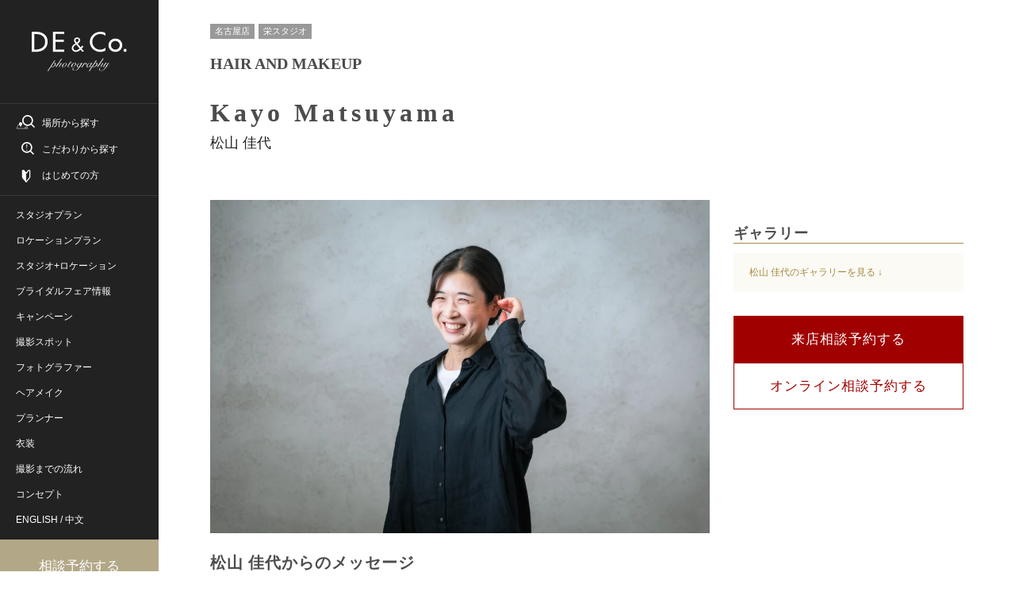

--- FILE ---
content_type: text/html; charset=utf-8
request_url: https://photo.decollte.co.jp/staffs/418
body_size: 15573
content:
<!DOCTYPE html><html lang="ja"><head><!--Page hiding snippet (recommended)--><style type="text/css">.async-hide{opacity:0 !important}</style><script>(function(a,s,y,n,c,h,i,d,e){s.className+=' '+y;
h.end=i=function(){s.className=s.className.replace(RegExp(' ?'+y),'')};
(a[n]=a[n]||[]).hide=h;setTimeout(function(){i();h.end=null},c);
})(window,document.documentElement,'async-hide','dataLayer',2000,{'GTM-P8MGG5Z':true});</script><!--Google Tag Manager--><script>(function(w,d,s,l,i){w[l]=w[l]||[];w[l].push({'gtm.start':
new Date().getTime(),event:'gtm.js'});var f=d.getElementsByTagName(s)[0],
j=d.createElement(s),dl=l!='dataLayer'?'&l='+l:'';j.async=true;j.src=
'https://www.googletagmanager.com/gtm.js?id='+i+dl;f.parentNode.insertBefore(j,f);
})(window,document,'script','dataLayer','GTM-P8MGG5Z');</script><!--End Google Tag Manager--><!--Google Tag Manager--><script>(function(w,d,s,l,i){w[l]=w[l]||[];w[l].push({'gtm.start':
new Date().getTime(),event:'gtm.js'});var f=d.getElementsByTagName(s)[0],
j=d.createElement(s),dl=l!='dataLayer'?'&l='+l:'';j.async=true;j.src=
'https://www.googletagmanager.com/gtm.js?id='+i+dl;f.parentNode.insertBefore(j,f);
})(window,document,'script','dataLayer','GTM-MQTHQK3');</script><!--End Google Tag Manager--><!--Google Tag Manager--><script>(function(w,d,s,l,i){w[l]=w[l]||[];w[l].push({'gtm.start':
new Date().getTime(),event:'gtm.js'});var f=d.getElementsByTagName(s)[0],
j=d.createElement(s),dl=l!='dataLayer'?'&l='+l:'';j.async=true;j.src=
'https://www.googletagmanager.com/gtm.js?id='+i+dl;f.parentNode.insertBefore(j,f);
})(window,document,'script','dataLayer','GTM-K47DBLB');</script><!--End Google Tag Manager--><!--Google Tag Manager (iOS14ポリシー対応：RE_PHOTO-695)--><script>(function(w,d,s,l,i){w[l]=w[l]||[];w[l].push({'gtm.start':
new Date().getTime(),event:'gtm.js'});var f=d.getElementsByTagName(s)[0],
j=d.createElement(s),dl=l!='dataLayer'?'&l='+l:'';j.async=true;j.src=
'https://www.googletagmanager.com/gtm.js?id='+i+dl;f.parentNode.insertBefore(j,f);
})(window,document,'script','dataLayer','GTM-PS5FVFN');</script><!--End Google Tag Manager--><!--Google Tag Manager--><script>(function(w,d,s,l,i){w[l]=w[l]||[];w[l].push({'gtm.start':
new Date().getTime(),event:'gtm.js'});var f=d.getElementsByTagName(s)[0],
j=d.createElement(s),dl=l!='dataLayer'?'&l='+l:'';j.async=true;j.src=
'https://www.googletagmanager.com/gtm.js?id='+i+dl;f.parentNode.insertBefore(j,f);
})(window,document,'script','dataLayer','GTM-N8KLX64');</script><!--End Google Tag Manager--><meta content="width=device-width,user-scalable=0" name="viewport" /><title>松山 佳代 | デコルテフォトグラフィー | 前撮り・フォトウェディング</title><meta content="シンプルできれいめなスタイルが得意です。 和装であれば古典的、洋装はクラシカルな雰囲気が好きです。 お話を聞くのが好きなので、ご要望はもちろん、それ以外にもいろんなお話が聞けると嬉しいです。 お二人にとって素敵なお写真を残していただけるよう精一杯お手伝い致します！" name="description" /><link href="https://photo.decollte.co.jp/staffs/418" rel="canonical" /><meta name="csrf-param" content="authenticity_token" />
<meta name="csrf-token" content="jFDLdFhSDkKdXF9WSsGkMOuJxDZg8OPNDKUqpqdqc1Ze3CszUk6o14uJHEHeShZbKmx92hebdscZluVkCCdEOQ==" /><link as="style" href="https://use.typekit.net/cql3grk.css" rel="preload" /><link rel="stylesheet" media="all" href="https://use.typekit.net/cql3grk.css" /><link rel="stylesheet" media="all" href="//d13cj3fv26wpbe.cloudfront.net/packs/css/application-pc-f48ebce4.css" data-turbo-track="reload" /><script src="//d13cj3fv26wpbe.cloudfront.net/packs/js/application-pc-b307fdb381de58ba83fd.js" data-turbo-track="reload"></script><link rel="shortcut icon" type="image/x-icon" href="//d13cj3fv26wpbe.cloudfront.net/packs/media/images/favicon-a2a709d5b9e9e302df707576a69b5fe5.ico" /><link rel="apple-touch-icon" type="image/png" href="//d13cj3fv26wpbe.cloudfront.net/packs/media/images/apple-touch-icon-aa9c6b760869c4db517ab99e2a3eb1ff.png" sizes="260x260" /><link rel="icon" type="image/png" href="//d13cj3fv26wpbe.cloudfront.net/packs/media/images/icon-aa9c6b760869c4db517ab99e2a3eb1ff.png" sizes="260x260" /></head><body><!--Google Tag Manager (noscript)--><noscript><iframe height="0" src="https://www.googletagmanager.com/ns.html?id=GTM-P8MGG5Z" style="display:none;visibility:hidden" width="0"></iframe></noscript><!--End Google Tag Manager (noscript)--><!--Google Tag Manager (noscript)--><noscript><iframe height="0" src="https://www.googletagmanager.com/ns.html?id=GTM-MQTHQK3" style="display:none;visibility:hidden" width="0"></iframe></noscript><!--End Google Tag Manager (noscript)--><!--Google Tag Manager (noscript)--><noscript><iframe height="0" src="https://www.googletagmanager.com/ns.html?id=GTM-K47DBLB" style="display:none;visibility:hidden" width="0"></iframe></noscript><!--End Google Tag Manager (noscript)--><!--Google Tag Manager (noscript) (iOS14ポリシー対応：RE_PHOTO-695)--><noscript><iframe height="0" src="https://www.googletagmanager.com/ns.html?id=GTM-PS5FVFN" style="display:none;visibility:hidden" width="0"></iframe></noscript><!--End Google Tag Manager (noscript)--><!--Google Tag Manager (noscript)--><noscript><iframe height="0" src="https://www.googletagmanager.com/ns.html?id=GTM-N8KLX64" style="display:none;visibility:hidden" width="0"></iframe></noscript><!--End Google Tag Manager (noscript)--><div class="l-site"><div class="l-site__inner u-width-desktop"><header class="l-header"><div class="l-header__inner"><div class="p-header js-scroll-effect"><div class="p-header-logo"><figure><img class="" alt="松山 佳代 | デコルテフォトグラフィー | 前撮り・フォトウェディング" width="116px" height="50px" src="//d13cj3fv26wpbe.cloudfront.net/packs/media/images/responsive/logo/logo_decollte_white-da498b62c4cef32f1f64fb20986504d5.svg" /></figure></div><div class="p-header-action c-border-top c-border-grey"><ul class="p-header-action-list"><li class="p-header-menu-button--search js-modal"><a class="p-header-menu-link--search--place js-modal-trigger" data-track-event="header_pc links search" href="#"><span>場所から探す</span></a><div class="p-menu-modal js-modal-wrapper"><div class="p-menu-modal__inner"><div class="p-menu-modal-close js-modal-close-button"><div class="p-menu-modal-close__inner"><a data-track-event="_search_pc back button 戻る" href="javascript:void(0);"><span class="p-menu-modal-close-icon"></span></a></div></div><div class="p-menu-modal__header"><div class="p-menu-modal-title-wrapper--search"><p class="p-menu-modal-title">SEARCH</p><p class="p-menu-modal-title--small">場所から検索</p></div></div><div class="p-menu-modal__body"><div class="p-site-navigation"><ul class="p-site-navigation-list"><li class="p-site-navigation-item"><div class="p-site-navigation-item__header"><p class="p-site-navigation-item__title u-text-center">場所から探す</p><p class="u-text-center u-mt-20">ご希望の撮影エリアからウエディングフォトを探すことができます。</p></div><div class="p-site-navigation-item__body"><form data-turbo="false" data-remote="false" data-controller="search" data-search-target="form" action="https://photo.decollte.co.jp/plans" accept-charset="UTF-8" data-remote="true" method="get"><div class="js-tab-button u-pl-20 u-pr-20"><dl class="p-header-global-search-box"><dt class="p-header-global-search-box__header"><span>エリア</span></dt><dd class="p-header-global-search-box__body"><div class="c-tab-wrapper"><ul class="c-tab-button-group js-tab-button-tabs"><li class="c-tab-button is-active"><a data-track-event="_switchtab_pc menu kanto" href="javascript:void(0);"><span>関東</span></a></li><li class="c-tab-button"><a data-track-event="_switchtab_pc menu kansai" href="javascript:void(0);"><span>関西・中国</span></a></li><li class="c-tab-button"><a data-track-event="_switchtab_pc menu tohoku" href="javascript:void(0);"><span>東海</span></a></li><li class="c-tab-button"><a data-track-event="_switchtab_pc menu kyushu" href="javascript:void(0);"><span>九州</span></a></li><li class="c-tab-button"><a data-track-event="_switchtab_pc menu okinawa" href="javascript:void(0);"><span>沖縄</span></a></li><li class="c-tab-button"><a data-track-event="_switchtab_pc menu hokkaido" href="javascript:void(0);"><span>北海道</span></a></li></ul></div></dd></dl><dl class="p-header-global-search-box"><dt class="p-header-global-search-box__header"><span>店舗</span></dt><dd class="p-header-global-search-box__body"><div class="c-tab-button-panel-group js-tab-button-panels"><div class="c-tab-button-panel is-show"><div class="p-header-global-search-condition"><dl class="p-header-global-search-condition-list"><dt class="p-header-global-search-condition-list__header"><p class="p-header-global-search-condition-list__prefecture">東京都</p></dt><dd class="p-header-global-search-condition-list__body"><ul class="c-checkbox-list--flat"><li><label><input type="checkbox" name="store_ids[]" value="1" class="c-checkbox store_ids_1" /><span class="c-checkbox-text">スタジオアクア 新宿店</span></label></li><li><label><input type="checkbox" name="store_ids[]" value="2" class="c-checkbox store_ids_2" /><span class="c-checkbox-text">スタジオアクア 表参道渋谷店</span></label></li><li><label><input type="checkbox" name="store_ids[]" value="3" class="c-checkbox store_ids_3" /><span class="c-checkbox-text">スタジオアクア 浅草店</span></label></li><li><label><input type="checkbox" name="store_ids[]" value="7" class="c-checkbox store_ids_7" /><span class="c-checkbox-text">スタジオアクア 立川店</span></label></li></ul></dd></dl><dl class="p-header-global-search-condition-list"><dt class="p-header-global-search-condition-list__header"><p class="p-header-global-search-condition-list__prefecture">神奈川県</p></dt><dd class="p-header-global-search-condition-list__body"><ul class="c-checkbox-list--flat"><li><label><input type="checkbox" name="store_ids[]" value="4" class="c-checkbox store_ids_4" /><span class="c-checkbox-text">スタジオアクア 横浜みなとみらい店</span></label></li><li><label><input type="checkbox" name="store_ids[]" value="20" class="c-checkbox store_ids_20" /><span class="c-checkbox-text">スタジオアクア 横浜駅前店</span></label></li><li><label><input type="checkbox" name="store_ids[]" value="6" class="c-checkbox store_ids_6" /><span class="c-checkbox-text">スタジオアクア 鎌倉店</span></label></li></ul></dd></dl><dl class="p-header-global-search-condition-list"><dt class="p-header-global-search-condition-list__header"><p class="p-header-global-search-condition-list__prefecture">埼玉県</p></dt><dd class="p-header-global-search-condition-list__body"><ul class="c-checkbox-list--flat"><li><label><input type="checkbox" name="store_ids[]" value="16" class="c-checkbox store_ids_16" /><span class="c-checkbox-text">スタジオアクア 大宮店</span></label></li></ul></dd></dl><dl class="p-header-global-search-condition-list"><dt class="p-header-global-search-condition-list__header"><p class="p-header-global-search-condition-list__prefecture">千葉県</p></dt><dd class="p-header-global-search-condition-list__body"><ul class="c-checkbox-list--flat"><li><label><input type="checkbox" name="store_ids[]" value="24" class="c-checkbox store_ids_24" /><span class="c-checkbox-text">スタジオアクア 千葉船橋店</span></label></li></ul></dd></dl><dl class="p-header-global-search-condition-list"><dt class="p-header-global-search-condition-list__header"><p class="p-header-global-search-condition-list__prefecture">栃木県</p></dt><dd class="p-header-global-search-condition-list__body"><ul class="c-checkbox-list--flat"><li><label><input type="checkbox" name="store_ids[]" value="25" class="c-checkbox store_ids_25" /><span class="c-checkbox-text">スタジオアクア 宇都宮インターパーク店</span></label></li></ul></dd></dl><dl class="p-header-global-search-condition-list"><dt class="p-header-global-search-condition-list__header"><p class="p-header-global-search-condition-list__prefecture">長野県</p></dt><dd class="p-header-global-search-condition-list__body"><ul class="c-checkbox-list--flat"><li><label><input type="checkbox" name="store_ids[]" value="15" class="c-checkbox store_ids_15" /><span class="c-checkbox-text">スタジオアクア 軽井沢店</span></label></li></ul></dd></dl><dl class="p-header-global-search-condition-list"><dt class="p-header-global-search-condition-list__header"><p class="p-header-global-search-condition-list__prefecture">静岡県</p></dt><dd class="p-header-global-search-condition-list__body"><ul class="c-checkbox-list--flat"><li><label><input type="checkbox" name="store_ids[]" value="5" class="c-checkbox store_ids_5" /><span class="c-checkbox-text">スタジオアクア 富士店</span></label></li></ul></dd></dl></div></div><div class="c-tab-button-panel"><div class="p-header-global-search-condition"><dl class="p-header-global-search-condition-list"><dt class="p-header-global-search-condition-list__header"><p class="p-header-global-search-condition-list__prefecture">大阪府</p></dt><dd class="p-header-global-search-condition-list__body"><ul class="c-checkbox-list--flat"><li><label><input type="checkbox" name="store_ids[]" value="8" class="c-checkbox store_ids_8" /><span class="c-checkbox-text">スタジオTVB 梅田店</span></label></li><li><label><input type="checkbox" name="store_ids[]" value="9" class="c-checkbox store_ids_9" /><span class="c-checkbox-text">スタジオTVB なんばパークス店</span></label></li></ul></dd></dl><dl class="p-header-global-search-condition-list"><dt class="p-header-global-search-condition-list__header"><p class="p-header-global-search-condition-list__prefecture">京都府</p></dt><dd class="p-header-global-search-condition-list__body"><ul class="c-checkbox-list--flat"><li><label><input type="checkbox" name="store_ids[]" value="10" class="c-checkbox store_ids_10" /><span class="c-checkbox-text">スタジオTVB 京都店</span></label></li></ul></dd></dl><dl class="p-header-global-search-condition-list"><dt class="p-header-global-search-condition-list__header"><p class="p-header-global-search-condition-list__prefecture">兵庫県</p></dt><dd class="p-header-global-search-condition-list__body"><ul class="c-checkbox-list--flat"><li><label><input type="checkbox" name="store_ids[]" value="11" class="c-checkbox store_ids_11" /><span class="c-checkbox-text">スタジオTVB 神戸ハーバーランド店</span></label></li></ul></dd></dl><dl class="p-header-global-search-condition-list"><dt class="p-header-global-search-condition-list__header"><p class="p-header-global-search-condition-list__prefecture">奈良県</p></dt><dd class="p-header-global-search-condition-list__body"><ul class="c-checkbox-list--flat"><li><label><input type="checkbox" name="store_ids[]" value="12" class="c-checkbox store_ids_12" /><span class="c-checkbox-text">スタジオTVB 奈良店</span></label></li></ul></dd></dl><dl class="p-header-global-search-condition-list"><dt class="p-header-global-search-condition-list__header"><p class="p-header-global-search-condition-list__prefecture">広島県</p></dt><dd class="p-header-global-search-condition-list__body"><ul class="c-checkbox-list--flat"><li><label><input type="checkbox" name="store_ids[]" value="22" class="c-checkbox store_ids_22" /><span class="c-checkbox-text">スタジオTVB 広島店</span></label></li></ul></dd></dl></div></div><div class="c-tab-button-panel"><div class="p-header-global-search-condition"><dl class="p-header-global-search-condition-list"><dt class="p-header-global-search-condition-list__header"><p class="p-header-global-search-condition-list__prefecture">愛知県</p></dt><dd class="p-header-global-search-condition-list__body"><ul class="c-checkbox-list--flat"><li><label><input type="checkbox" name="store_ids[]" value="19" class="c-checkbox store_ids_19" /><span class="c-checkbox-text">スタジオエイト 名古屋店</span></label></li><li><label><input type="checkbox" name="store_ids[]" value="13" class="c-checkbox store_ids_13" /><span class="c-checkbox-text">スタジオエイト 栄スタジオ</span></label></li></ul></dd></dl></div></div><div class="c-tab-button-panel"><div class="p-header-global-search-condition"><dl class="p-header-global-search-condition-list"><dt class="p-header-global-search-condition-list__header"><p class="p-header-global-search-condition-list__prefecture">福岡県</p></dt><dd class="p-header-global-search-condition-list__body"><ul class="c-checkbox-list--flat"><li><label><input type="checkbox" name="store_ids[]" value="14" class="c-checkbox store_ids_14" /><span class="c-checkbox-text">スタジオAN</span></label></li></ul></dd></dl></div></div><div class="c-tab-button-panel"><div class="p-header-global-search-condition"><dl class="p-header-global-search-condition-list"><dt class="p-header-global-search-condition-list__header"><p class="p-header-global-search-condition-list__prefecture">沖縄県</p></dt><dd class="p-header-global-search-condition-list__body"><ul class="c-checkbox-list--flat"><li><label><input type="checkbox" name="store_ids[]" value="17" class="c-checkbox store_ids_17" /><span class="c-checkbox-text">スタジオサンズ</span></label></li><li><label><input type="checkbox" name="store_ids[]" value="23" class="c-checkbox store_ids_23" /><span class="c-checkbox-text">スタジオサンズ 宮古島店</span></label></li></ul></dd></dl></div></div><div class="c-tab-button-panel"><div class="p-header-global-search-condition"><dl class="p-header-global-search-condition-list"><dt class="p-header-global-search-condition-list__header"><p class="p-header-global-search-condition-list__prefecture">北海道</p></dt><dd class="p-header-global-search-condition-list__body"><ul class="c-checkbox-list--flat"><li><label><input type="checkbox" name="store_ids[]" value="21" class="c-checkbox store_ids_21" /><span class="c-checkbox-text">スタジオソラ 札幌店</span></label></li><li><label><input type="checkbox" name="store_ids[]" value="18" class="c-checkbox store_ids_18" /><span class="c-checkbox-text">スタジオソラ 美瑛店</span></label></li></ul></dd></dl></div></div></div></dd></dl><div class="p-header-global-search-action u-mt-40"><ul class="vc-button-list vc-button-list--flat"><li class="vc-button-list-item"><button class="vc-button vc-button--form--clear u-w-full" data-action="search#clear"><span class="c-button__body">全選択クリア</span></button></li><li class="vc-button-list-item"><input type="submit" value="検索する" class="vc-button vc-button--form--type1 u-w-full" data-track-event="_search_pc seach plans" data-disable-with="検索する" /></li></ul></div></div></form></div></li></ul></div></div></div></div></li><li class="p-header-menu-button--search js-modal u-mt-16"><a class="p-header-menu-link--search--feature js-modal-trigger" data-track-event="header_pc links menu" href="#"><span>こだわりから探す</span></a><div class="p-menu-modal js-modal-wrapper"><div class="p-menu-modal__inner"><div class="p-menu-modal-close js-modal-close-button"><div class="p-menu-modal-close__inner"><a data-track-event="_search_pc back button 戻る" href="javascript:void(0);"><span class="p-menu-modal-close-icon"></span></a></div></div><div class="p-menu-modal__header"><div class="p-menu-modal-title-wrapper--search"><p class="p-menu-modal-title">SEARCH</p><p class="p-menu-modal-title--small">こだわりから検索</p></div></div><div class="p-menu-modal__body"><div class="p-site-navigation"><ul class="p-site-navigation-list"><li class="p-site-navigation-item"><div class="p-site-navigation-item__header"><p class="p-site-navigation-item__title u-text-center">こだわりから探す</p><p class="u-text-center u-mt-20">ご希望のこだわり条件からウエディングフォトを探すことができます。</p></div><div class="p-site-navigation-item__body"><form data-turbo="false" data-remote="false" data-controller="search" data-search-target="form" action="https://photo.decollte.co.jp/plans" accept-charset="UTF-8" data-remote="true" method="get"><div class="u-pl-20 u-pr-20"><dl class="p-header-global-search-option-box"><dt class="p-header-global-search-option-box__header"><span>こだわり条件</span></dt><dd class="p-header-global-search-option-box__body"><dl class="p-header-global-search-option-list"><dt class="p-header-global-search-option-list__header"><p>場所のこだわり</p></dt><dd class="p-header-global-search-option-list__body"><div class="u-pt-16 u-pb-16"><div class="c-selectbox--normal u-column-one-third"><select name="location_type" id="location_type" class="c-selectbox--normal__box"><option value="">未選択</option><option value="studio">スタジオ</option>
<option value="location">ロケーション</option>
<option value="both_location">スタジオ+ロケーション</option>
<option value="resort">リゾート</option></select></div></div></dd></dl><dl class="p-header-global-search-option-list"><dt class="p-header-global-search-option-list__header"><p>衣装のこだわり</p></dt><dd class="p-header-global-search-option-list__body"><div class="u-pt-16 u-pb-16"><div class="c-selectbox--normal u-column-one-third"><select name="costume_type" id="costume_type" class="c-selectbox--normal__box"><option value="">未選択</option><option value="western_clothing">洋装</option>
<option value="kimono">和装</option>
<option value="both_costume">和装+洋装</option></select></div></div></dd></dl><dl class="p-header-global-search-option-list"><dt class="p-header-global-search-option-list__header"><p>デコルテのこだわり</p></dt><dd class="p-header-global-search-option-list__body"><ul class="c-checkbox-list--flat"><li><label><input type="checkbox" name="tags[]" value="オンライン配信（Zoomで繋がれる）" class="c-checkbox" /><span class="c-checkbox-text">オンライン配信（Zoomで繋がれる）</span></label></li><li><label><input type="checkbox" name="tags[]" value="店舗限定プラン" class="c-checkbox" /><span class="c-checkbox-text">店舗限定プラン</span></label></li><li><label><input type="checkbox" name="tags[]" value="背景美加工フォト付き(まるでロケーション撮影)" class="c-checkbox" /><span class="c-checkbox-text">背景美加工フォト付き(まるでロケーション撮影)</span></label></li><li><label><input type="checkbox" name="tags[]" value="オンライン結婚式対応" class="c-checkbox" /><span class="c-checkbox-text">オンライン結婚式対応</span></label></li><li><label><input type="checkbox" name="tags[]" value="期間限定割引" class="c-checkbox" /><span class="c-checkbox-text">期間限定割引</span></label></li><li><label><input type="checkbox" name="tags[]" value="和装も洋装も撮れる" class="c-checkbox" /><span class="c-checkbox-text">和装も洋装も撮れる</span></label></li><li><label><input type="checkbox" name="tags[]" value="フォトジェニックジャーニー" class="c-checkbox" /><span class="c-checkbox-text">フォトジェニックジャーニー</span></label></li></ul></dd></dl><dl class="p-header-global-search-option-list"><dt class="p-header-global-search-option-list__header"><p>スタジオ撮影の<br />こだわり</p></dt><dd class="p-header-global-search-option-list__body"><ul class="c-checkbox-list--flat"><li><label><input type="checkbox" name="tags[]" value="屋内庭園で撮影できる" class="c-checkbox" /><span class="c-checkbox-text">屋内庭園で撮影できる</span></label></li><li><label><input type="checkbox" name="tags[]" value="チャペルで撮影できる" class="c-checkbox" /><span class="c-checkbox-text">チャペルで撮影できる</span></label></li><li><label><input type="checkbox" name="tags[]" value="おしゃれなハウスで撮影できる" class="c-checkbox" /><span class="c-checkbox-text">おしゃれなハウスで撮影できる</span></label></li><li><label><input type="checkbox" name="tags[]" value="お花に囲まれたスタジオ" class="c-checkbox" /><span class="c-checkbox-text">お花に囲まれたスタジオ</span></label></li><li><label><input type="checkbox" name="tags[]" value="猪目窓あり" class="c-checkbox" /><span class="c-checkbox-text">猪目窓あり</span></label></li></ul></dd></dl><dl class="p-header-global-search-option-list"><dt class="p-header-global-search-option-list__header"><p>ロケーション撮影の<br />こだわり</p></dt><dd class="p-header-global-search-option-list__body"><ul class="c-checkbox-list--flat"><li><label><input type="checkbox" name="tags[]" value="桜ロケーション" class="c-checkbox" /><span class="c-checkbox-text">桜ロケーション</span></label></li><li><label><input type="checkbox" name="tags[]" value="紅葉ロケーション" class="c-checkbox" /><span class="c-checkbox-text">紅葉ロケーション</span></label></li><li><label><input type="checkbox" name="tags[]" value="花畑" class="c-checkbox" /><span class="c-checkbox-text">花畑</span></label></li><li><label><input type="checkbox" name="tags[]" value="夜景におすすめ" class="c-checkbox" /><span class="c-checkbox-text">夜景におすすめ</span></label></li><li><label><input type="checkbox" name="tags[]" value="神社・寺院" class="c-checkbox" /><span class="c-checkbox-text">神社・寺院</span></label></li><li><label><input type="checkbox" name="tags[]" value="日本庭園" class="c-checkbox" /><span class="c-checkbox-text">日本庭園</span></label></li></ul></dd></dl></dd></dl><div class="p-header-global-search-action u-mt-40"><ul class="vc-button-list vc-button-list--flat"><li class="vc-button-list-item"><button class="vc-button vc-button--form--clear u-w-full" data-action="search#clear"><span class="c-button__body">全選択クリア</span></button></li><li class="vc-button-list-item"><input type="submit" value="検索する" class="vc-button vc-button--form--type1 u-w-full" data-track-event="_search_pc seach plans" data-disable-with="検索する" /></li></ul></div></div></form></div></li></ul></div></div></div></div></li><li class="p-header-menu-button--search u-mt-16"><a class="p-header-menu-link--guide" data-track-event="header_pc links guide" href="/specials/wedding_photo_guide"><span>はじめての方</span></a></li></ul></div><div class="p-header-global-navigation c-border-top c-border-grey"><ul class="p-header-global-navigation-list"><li class="p-header-global-navigation-item"><a class="p-header-global-navigation-item__link" data-track-event="header_pc links studio_plans" href="/plans?location_type=studio"><span>スタジオプラン</span></a></li><li class="p-header-global-navigation-item"><a class="p-header-global-navigation-item__link" data-track-event="header_pc links location_plans" href="/plans?location_type=location"><span>ロケーションプラン</span></a></li><li class="p-header-global-navigation-item"><a class="p-header-global-navigation-item__link" data-track-event="header_pc links both_plans" href="/plans?location_type=both_location"><span>スタジオ+ロケーション</span></a></li><li class="p-header-global-navigation-item"><a class="p-header-global-navigation-item__link" data-track-event="header_pc links fairs" href="/fairs"><span>ブライダルフェア情報</span></a></li><li class="p-header-global-navigation-item"><a class="p-header-global-navigation-item__link" data-track-event="header_pc links campaigns" href="/campaigns"><span>キャンペーン</span></a></li><li class="p-header-global-navigation-item"><a class="p-header-global-navigation-item__link" data-track-event="header_pc links spots" href="/spots"><span>撮影スポット</span></a></li><li class="p-header-global-navigation-item"><a class="p-header-global-navigation-item__link" data-track-event="header_pc links photographer" href="/staffs?category=photographer"><span>フォトグラファー</span></a></li><li class="p-header-global-navigation-item"><a class="p-header-global-navigation-item__link" data-track-event="header_pc links hair_makeup" href="/staffs?category=hair_makeup"><span>ヘアメイク</span></a></li><li class="p-header-global-navigation-item"><a class="p-header-global-navigation-item__link" data-track-event="header_pc links planner" href="/planners"><span>プランナー</span></a></li><li class="p-header-global-navigation-item"><a class="p-header-global-navigation-item__link" data-track-event="header_pc links costumes" href="/specials/costumes"><span>衣装</span></a></li><li class="p-header-global-navigation-item"><a class="p-header-global-navigation-item__link" data-track-event="header_pc links flow" href="/flow"><span>撮影までの流れ</span></a></li><li class="p-header-global-navigation-item"><a class="p-header-global-navigation-item__link" data-track-event="header_pc links concept" href="/specials/concept"><span>コンセプト</span></a></li><li class="p-header-global-navigation-item"><a target="_blank" rel="noopener" class="p-header-global-navigation-item__link" style="display:inline" data-track-event="header_pc links inbound" href="https://decollte-photography.co.jp"><span>ENGLISH</span></a><span class="p-header-global-navigation-item__link" style="display: inline"> / </span><a target="_blank" rel="noopener" class="p-header-global-navigation-item__link" style="display:inline" data-track-event="header_pc links inbound" href="https://hn.d-weddingphoto.com"><span>中文</span></a></li></ul></div><div class="p-header-bottom"><a class="c-button--form--type1 u-w-full js-navigation-link-visit" href="/visit_reservations"><span class="c-button__body">相談予約する</span></a><div class="p-header-google-review-box"><div class="p-header-google-review-box__header"><div class="p-header-google-review__raiting-wrapper"><p class="p-header-google-review__no1">No.1</p><div class="p-header-google-review__rating" filter="★★★★★">☆☆☆☆☆</div></div><p class="p-header-google-review__text"><span>G</span><span>o</span><span>o</span><span>g</span><span>l</span><span>e</span><span>クチコミ数</span><span class="p-header-google-review__date">※</span></p></div><div class="p-header-google-review-box__body"><div class="p-header-google-review__information"><dl class="p-header-google-review__data"><dt><span class="p-header-google-review__title">クチコミ数</span></dt><dd><p><span class="p-header-google-review__number c-text-bold">15,172</span><span class="p-header-google-review__unit">件</span></p></dd></dl><dl class="p-header-google-review__data"><dt><span class="p-header-google-review__title">平均評価</span></dt><dd><p><span class="p-header-google-review__number c-text-bold">4.9</span></p></dd></dl></div><p class="p-header-google-review__date">※フォトウェディング・前撮り検索サイト「フォトレイト」に掲載されている店舗の運営会社の中でGoogleクチコミ数No.1（2026年1月20日現在）</p></div></div></div></div></div></header><main class="l-page"><div class="l-page__inner"><div class="p-page-show"><div class="p-page-show__header u-container u-pt-30"><div class="p-detailed-staff-information"><div class="c-tag-list"><span class="c-tag">名古屋店</span><span class="c-tag">栄スタジオ</span></div><p class="p-detailed-staff-information-job-title u-trajan-pro u-mt-20">HAIR AND MAKEUP</p><div class="p-detailed-staff-information-box u-mt-30"><p class="p-detailed-staff-information-name-en c-title--en">Kayo Matsuyama</p><ul class="p-detailed-staff-information-link-list u-ml-30"></ul></div><h1 class="p-detailed-staff-information-name-jp">松山 佳代</h1></div></div><div class="p-page-show__body u-container u-pt-60"><div class="p-detailed-staff-information u-pb-60"><div class="p-detailed-staff-information-content"><div class="p-detailed-staff-information-content__main"><div class="c-image-box"><img class="c-image" alt="松山 佳代" decoding="async" src="https://res.cloudinary.com/rephoto/image/upload/c_fill,f_auto,g_face,h_682,q_auto,w_1024/669as9szp707fbas6zqv8qhakuyb" /></div><h2 class="p-detailed-staff-information-title u-mt-24 c-title--jp">松山 佳代からのメッセージ</h2><div class="p-detailed-staff-information-appeal u-mt-20"><p class="p-detailed-staff-information-appeal__text">シンプルできれいめなスタイルが得意です。
<br />和装であれば古典的、洋装はクラシカルな雰囲気が好きです。</p>

<p class="p-detailed-staff-information-appeal__text">お話を聞くのが好きなので、ご要望はもちろん、それ以外にもいろんなお話が聞けると嬉しいです。</p>

<p class="p-detailed-staff-information-appeal__text">お二人にとって素敵なお写真を残していただけるよう精一杯お手伝い致します！
</p></div><div class="c-message u-mt-24"><div class="c-message__header"><p>得意なスタイル</p></div><div class="c-message__body"><ul class="c-list-keyword"><li><a data-track-event="staff_detail_pc tags クラシカル系" href="/staffs?category=hair_makeup&amp;tags%5B%5D=%E3%82%AF%E3%83%A9%E3%82%B7%E3%82%AB%E3%83%AB%E7%B3%BB">クラシカル系</a></li><li><a data-track-event="staff_detail_pc tags 大人っぽい" href="/staffs?category=hair_makeup&amp;tags%5B%5D=%E5%A4%A7%E4%BA%BA%E3%81%A3%E3%81%BD%E3%81%84">大人っぽい</a></li></ul></div></div></div><div class="p-detailed-staff-information-content__side"><div class="p-detailed-staff-information-option-block u-mt-30"><div class="p-detailed-staff-information-option-block__header"><h2 class="c-title--jp">ギャラリー</h2></div><div class="p-detailed-staff-information-option-block__body"><a class="js-smooth-scroll" data-track-event="staff_detail_pc anchor more" href="#gallery"><span>松山 佳代のギャラリーを見る ↓</span></a></div></div><div class="u-mt-30"><ul class="vc-button-list"><li class="vc-button-list-item"><a class="vc-button vc-button--cv--type1 u-w-full" data-track-event="cv_button_pc staff_detail store_button_01" href="/visit_reservations"><span class="c-button__body">来店相談予約する</span></a></li><li class="vc-button-list-item"><a class="vc-button vc-button--cv--type2 u-w-full" data-track-event="cv_button_pc staff_detail online_button_01" href="/online"><span class="c-button__body">オンライン相談予約する</span></a></li></ul></div></div></div></div><div class="c-block u-pt-60" id="gallery"><div class="c-block__header"><p class="c-title--en u-text-center">GALLERY</p><h2 class="c-title--jp--small u-text-center">松山 佳代の写真</h2></div><div class="c-block__body"><ul class="p-gallery-list" data-controller="modal-image"><li><a class="glightbox" data-track-event="galleries_pc gallery" data-glightbox="type: image" href="https://res.cloudinary.com/rephoto/image/upload/f_auto,q_auto/qjxoob7e7urndqgqkrzz7w0vyd86"><img class="c-image" alt="77043" src="https://res.cloudinary.com/rephoto/image/upload/c_fill,f_auto,h_512,q_auto,w_512/mweo8b6sp2opybhdnyesa1m0j7c1" /></a></li><li><a class="glightbox" data-track-event="galleries_pc gallery" data-glightbox="type: image" href="https://res.cloudinary.com/rephoto/image/upload/f_auto,q_auto/63golz8a7x82ybl0qw46in2k7o9f"><img class="c-image" alt="77045" src="https://res.cloudinary.com/rephoto/image/upload/c_fill,f_auto,h_512,q_auto,w_512/2ci70s71p8t94hnz1fyorx85rhxq" /></a></li><li><a class="glightbox" data-track-event="galleries_pc gallery" data-glightbox="type: image" href="https://res.cloudinary.com/rephoto/image/upload/f_auto,q_auto/1avtimj3xeo1y6o8z8i597fvfp4x"><img class="c-image" alt="77044" src="https://res.cloudinary.com/rephoto/image/upload/c_fill,f_auto,h_512,q_auto,w_512/910xda118g3eo1hxchq2fmyxscyl" /></a></li><li><a class="glightbox" data-track-event="galleries_pc gallery" data-glightbox="type: image" href="https://res.cloudinary.com/rephoto/image/upload/f_auto,q_auto/jsmen42okhl26i61lhdkre1zv2lw"><img class="c-image" alt="77046" src="https://res.cloudinary.com/rephoto/image/upload/c_fill,f_auto,h_512,q_auto,w_512/4bfvlm7lk5x57b6v3xqynn6a3m8r" /></a></li><li><a class="glightbox" data-track-event="galleries_pc gallery" data-glightbox="type: image" href="https://res.cloudinary.com/rephoto/image/upload/f_auto,q_auto/8z8w2mtsqniuc08nuirg1qfdjuie"><img class="c-image" alt="77048" src="https://res.cloudinary.com/rephoto/image/upload/c_fill,f_auto,h_512,q_auto,w_512/a58e0rj2silcyxwys8scidhqm02c" /></a></li><li><a class="glightbox" data-track-event="galleries_pc gallery" data-glightbox="type: image" href="https://res.cloudinary.com/rephoto/image/upload/f_auto,q_auto/4e74ozwrkb2m1j1yp9gdt6am6s1w"><img class="c-image" alt="77047" src="https://res.cloudinary.com/rephoto/image/upload/c_fill,f_auto,h_512,q_auto,w_512/dd9b7qkmeytnctq2nmfxcualaawz" /></a></li><li><a class="glightbox" data-track-event="galleries_pc gallery" data-glightbox="type: image" href="https://res.cloudinary.com/rephoto/image/upload/f_auto,q_auto/om2c25lz0qsvoukeok9s59ccxzma"><img class="c-image" alt="45240" src="https://res.cloudinary.com/rephoto/image/upload/c_fill,f_auto,h_512,q_auto,w_512/c15dssx236sca2oaz4c1qokz52wb" /></a></li><li><a class="glightbox" data-track-event="galleries_pc gallery" data-glightbox="type: image" href="https://res.cloudinary.com/rephoto/image/upload/f_auto,q_auto/0i44n4s2pbmf9w3u0detj61k4bep"><img class="c-image" alt="47888" src="https://res.cloudinary.com/rephoto/image/upload/c_fill,f_auto,h_512,q_auto,w_512/8lry4xra4sbhe7ou7z5g9hqtirjn" /></a></li><li><a class="glightbox" data-track-event="galleries_pc gallery" data-glightbox="type: image" href="https://res.cloudinary.com/rephoto/image/upload/f_auto,q_auto/1wfqnzqygsko6wdpje0kkstanpdc"><img class="c-image" alt="47889" src="https://res.cloudinary.com/rephoto/image/upload/c_fill,f_auto,h_512,q_auto,w_512/j6li66gdohdld8k2116yf61q4szn" /></a></li><li><a class="glightbox" data-track-event="galleries_pc gallery" data-glightbox="type: image" href="https://res.cloudinary.com/rephoto/image/upload/f_auto,q_auto/tad21bkzg1ymzn2dd9lfald8stvn"><img class="c-image" alt="77049" src="https://res.cloudinary.com/rephoto/image/upload/c_fill,f_auto,h_512,q_auto,w_512/qapnt00it15awdj27vi7h6e2y7ya" /></a></li><li><a class="glightbox" data-track-event="galleries_pc gallery" data-glightbox="type: image" href="https://res.cloudinary.com/rephoto/image/upload/f_auto,q_auto/mp087ey65xulv61jmjiw2xc8lt7m"><img class="c-image" alt="77050" src="https://res.cloudinary.com/rephoto/image/upload/c_fill,f_auto,h_512,q_auto,w_512/1rlgo2dgfd0k8h7b1ef1vehp8per" /></a></li><li><a class="glightbox" data-track-event="galleries_pc gallery" data-glightbox="type: image" href="https://res.cloudinary.com/rephoto/image/upload/f_auto,q_auto/gmawfjap7qy0q0t2gm5er6qeal1w"><img class="c-image" alt="77051" src="https://res.cloudinary.com/rephoto/image/upload/c_fill,f_auto,h_512,q_auto,w_512/kix7hrjgp53mgu52esubi9cna7dh" /></a></li><li><a class="glightbox" data-track-event="galleries_pc gallery" data-glightbox="type: image" href="https://res.cloudinary.com/rephoto/image/upload/f_auto,q_auto/q3lvlgp2f1dx6ufxguo3i5qmwlda"><img class="c-image" alt="47894" src="https://res.cloudinary.com/rephoto/image/upload/c_fill,f_auto,h_512,q_auto,w_512/moxxbs55prvgk4332l53je19e4e5" /></a></li><li><a class="glightbox" data-track-event="galleries_pc gallery" data-glightbox="type: image" href="https://res.cloudinary.com/rephoto/image/upload/f_auto,q_auto/xkeefzdyw3lnoxj3m9szj1wbi67b"><img class="c-image" alt="45253" src="https://res.cloudinary.com/rephoto/image/upload/c_fill,f_auto,h_512,q_auto,w_512/1yg87k063twbhqhgtggi4wbx6co9" /></a></li><li><a class="glightbox" data-track-event="galleries_pc gallery" data-glightbox="type: image" href="https://res.cloudinary.com/rephoto/image/upload/f_auto,q_auto/4r2cgl68w2dfd0j7b2bjxfv7yis3"><img class="c-image" alt="45241" src="https://res.cloudinary.com/rephoto/image/upload/c_fill,f_auto,h_512,q_auto,w_512/sy1wfxvm2gojqcpuvzjm9rx4xnj1" /></a></li><li><a class="glightbox" data-track-event="galleries_pc gallery" data-glightbox="type: image" href="https://res.cloudinary.com/rephoto/image/upload/f_auto,q_auto/sxwg9nyfc1pyj2pgcswpr526fw9l"><img class="c-image" alt="49544" src="https://res.cloudinary.com/rephoto/image/upload/c_fill,f_auto,h_512,q_auto,w_512/ssrm40urd3hjyidliosgart74sm4" /></a></li><li><a class="glightbox" data-track-event="galleries_pc gallery" data-glightbox="type: image" href="https://res.cloudinary.com/rephoto/image/upload/f_auto,q_auto/wapmuk9uy5838wrfie958pi776c8"><img class="c-image" alt="49543" src="https://res.cloudinary.com/rephoto/image/upload/c_fill,f_auto,h_512,q_auto,w_512/oqd4jz4vnnfpa155gm2xo8j08xtp" /></a></li><li><a class="glightbox" data-track-event="galleries_pc gallery" data-glightbox="type: image" href="https://res.cloudinary.com/rephoto/image/upload/f_auto,q_auto/mtbzrv244q8v9eikoem7kbjz35ae"><img class="c-image" alt="49545" src="https://res.cloudinary.com/rephoto/image/upload/c_fill,f_auto,h_512,q_auto,w_512/u4oqomze5w4ijshq7buagmemr5b5" /></a></li><li><a class="glightbox" data-track-event="galleries_pc gallery" data-glightbox="type: image" href="https://res.cloudinary.com/rephoto/image/upload/f_auto,q_auto/ab9yl3pzcasc28xjlokxn3up29cf"><img class="c-image" alt="49743" src="https://res.cloudinary.com/rephoto/image/upload/c_fill,f_auto,h_512,q_auto,w_512/kzit07p6hq55j2hsnlqihnksc8jp" /></a></li><li><a class="glightbox" data-track-event="galleries_pc gallery" data-glightbox="type: image" href="https://res.cloudinary.com/rephoto/image/upload/f_auto,q_auto/alg8r2q3lfqn7h96lmp6nfjtljgr"><img class="c-image" alt="49744" src="https://res.cloudinary.com/rephoto/image/upload/c_fill,f_auto,h_512,q_auto,w_512/b9otpr5yl4ofq2e3iyqfu1lnrlbi" /></a></li><li><a class="glightbox" data-track-event="galleries_pc gallery" data-glightbox="type: image" href="https://res.cloudinary.com/rephoto/image/upload/f_auto,q_auto/iaa717ooqi55e70576iplvg4ym5g"><img class="c-image" alt="49745" src="https://res.cloudinary.com/rephoto/image/upload/c_fill,f_auto,h_512,q_auto,w_512/rco38qs1itl5986pzy5t7wjuf6eu" /></a></li><li><a class="glightbox" data-track-event="galleries_pc gallery" data-glightbox="type: image" href="https://res.cloudinary.com/rephoto/image/upload/f_auto,q_auto/54aitl3lguz6vxfaow3ork14lwdx"><img class="c-image" alt="47893" src="https://res.cloudinary.com/rephoto/image/upload/c_fill,f_auto,h_512,q_auto,w_512/3c8jbn96elep34h479v77mtg6hdg" /></a></li><li><a class="glightbox" data-track-event="galleries_pc gallery" data-glightbox="type: image" href="https://res.cloudinary.com/rephoto/image/upload/f_auto,q_auto/au0tr8pbqgwf8hoez7co2x9sy759"><img class="c-image" alt="47897" src="https://res.cloudinary.com/rephoto/image/upload/c_fill,f_auto,h_512,q_auto,w_512/by2enhae2xoxyj9bgznk7xg2vxsh" /></a></li><li><a class="glightbox" data-track-event="galleries_pc gallery" data-glightbox="type: image" href="https://res.cloudinary.com/rephoto/image/upload/f_auto,q_auto/frqdivgbxy6a7vgollfx35jnjpqg"><img class="c-image" alt="45255" src="https://res.cloudinary.com/rephoto/image/upload/c_fill,f_auto,h_512,q_auto,w_512/eznock9mklxtfik8mf1b24qzo1hc" /></a></li><li><a class="glightbox" data-track-event="galleries_pc gallery" data-glightbox="type: image" href="https://res.cloudinary.com/rephoto/image/upload/f_auto,q_auto/wk4v8fdfden0m7y7d929vdpw6wb0"><img class="c-image" alt="77054" src="https://res.cloudinary.com/rephoto/image/upload/c_fill,f_auto,h_512,q_auto,w_512/s49yaiqfdy4sz2el6qr0cplv4wg3" /></a></li><li><a class="glightbox" data-track-event="galleries_pc gallery" data-glightbox="type: image" href="https://res.cloudinary.com/rephoto/image/upload/f_auto,q_auto/younoqjrbk4cm97f155iraejvcp6"><img class="c-image" alt="77057" src="https://res.cloudinary.com/rephoto/image/upload/c_fill,f_auto,h_512,q_auto,w_512/tovpjz8nqi0ux9xbtj852oufmyo0" /></a></li><li><a class="glightbox" data-track-event="galleries_pc gallery" data-glightbox="type: image" href="https://res.cloudinary.com/rephoto/image/upload/f_auto,q_auto/cu6538lmwx70xi91591ykvm2h2gy"><img class="c-image" alt="77056" src="https://res.cloudinary.com/rephoto/image/upload/c_fill,f_auto,h_512,q_auto,w_512/ks1lznu3vwg9ln125qrmmwryqx0r" /></a></li><li><a class="glightbox" data-track-event="galleries_pc gallery" data-glightbox="type: image" href="https://res.cloudinary.com/rephoto/image/upload/f_auto,q_auto/zet0hfc2luc9nzswfejaytnn8c0i"><img class="c-image" alt="45245" src="https://res.cloudinary.com/rephoto/image/upload/c_fill,f_auto,h_512,q_auto,w_512/ok38od6gee86s3ar5csasoo69g35" /></a></li><li><a class="glightbox" data-track-event="galleries_pc gallery" data-glightbox="type: image" href="https://res.cloudinary.com/rephoto/image/upload/f_auto,q_auto/nmgqyt0tiq1a9frnal4v82jt1cik"><img class="c-image" alt="45251" src="https://res.cloudinary.com/rephoto/image/upload/c_fill,f_auto,h_512,q_auto,w_512/a2d6z3w36ts1c0niq2dwi4iftm3r" /></a></li><li><a class="glightbox" data-track-event="galleries_pc gallery" data-glightbox="type: image" href="https://res.cloudinary.com/rephoto/image/upload/f_auto,q_auto/ievs786rfgz4c31pjmxmu12p5lr5"><img class="c-image" alt="47887" src="https://res.cloudinary.com/rephoto/image/upload/c_fill,f_auto,h_512,q_auto,w_512/yrtl3pvlqahdsvx3kqkj0wqbcfr1" /></a></li><li><a class="glightbox" data-track-event="galleries_pc gallery" data-glightbox="type: image" href="https://res.cloudinary.com/rephoto/image/upload/f_auto,q_auto/0jrtldwyifnovwq9e0ogl0rv8dzk"><img class="c-image" alt="47882" src="https://res.cloudinary.com/rephoto/image/upload/c_fill,f_auto,h_512,q_auto,w_512/jmcx1apfe16gchq61eg3ci9dhe5i" /></a></li><li><a class="glightbox" data-track-event="galleries_pc gallery" data-glightbox="type: image" href="https://res.cloudinary.com/rephoto/image/upload/f_auto,q_auto/76q05q0rnfhu9ynbeanyyinrpi0p"><img class="c-image" alt="47884" src="https://res.cloudinary.com/rephoto/image/upload/c_fill,f_auto,h_512,q_auto,w_512/ju9a0x24sfy027ptaqhdd7bvdxhw" /></a></li><li><a class="glightbox" data-track-event="galleries_pc gallery" data-glightbox="type: image" href="https://res.cloudinary.com/rephoto/image/upload/f_auto,q_auto/wbeujzzzilsbccqhw8k0r89dekxg"><img class="c-image" alt="47883" src="https://res.cloudinary.com/rephoto/image/upload/c_fill,f_auto,h_512,q_auto,w_512/mpz28l8n8c5vd9vx4rgkhibai3rm" /></a></li><li><a class="glightbox" data-track-event="galleries_pc gallery" data-glightbox="type: image" href="https://res.cloudinary.com/rephoto/image/upload/f_auto,q_auto/mm9eaycag0ra9jg0i3abn996ep7b"><img class="c-image" alt="47886" src="https://res.cloudinary.com/rephoto/image/upload/c_fill,f_auto,h_512,q_auto,w_512/ajg5o59skrlsszh3hqvbsyg7ap9w" /></a></li><li><a class="glightbox" data-track-event="galleries_pc gallery" data-glightbox="type: image" href="https://res.cloudinary.com/rephoto/image/upload/f_auto,q_auto/l4sz35mytjlsytvrtfztsqe7bggv"><img class="c-image" alt="47885" src="https://res.cloudinary.com/rephoto/image/upload/c_fill,f_auto,h_512,q_auto,w_512/6tvn5rcdit0nj253u6c7mh9mxz2g" /></a></li><li><a class="glightbox" data-track-event="galleries_pc gallery" data-glightbox="type: image" href="https://res.cloudinary.com/rephoto/image/upload/f_auto,q_auto/45sdmbs5hx3urduoedk4sbkgdd4t"><img class="c-image" alt="45256" src="https://res.cloudinary.com/rephoto/image/upload/c_fill,f_auto,h_512,q_auto,w_512/z2gwio26ln8iktstijce1emjhrzr" /></a></li></ul><div class="u-text-right c-border-bottom u-pt-30 u-pb-30"><a target="_blank" class="c-link" data-track-event="staff_detail_pc staff_418_galleries more" href="/galleries?page=3&amp;staff_id=418"><span>松山 佳代の写真をもっと見る</span></a></div></div></div><div class="c-block u-pt-60 u-pb-60"><div class="c-block__header"><p class="c-title--en u-text-center">BLOG</p><h2 class="c-title--jp--small u-text-center">松山 佳代が書いたブログ</h2></div><div class="c-block__body"><div class="u-row"><ul class="p-card-list--flat--2col"><li class="c-pc-card-flat--small"><a class="c-pc-card-flat-link" data-track-event="staff_detail_pc blogs 18965" href="/stores/19/blogs/18965"><div class="c-pc-card-flat-flex"><div class="c-pc-card-flat-thumbnail"><img class="c-image" alt=" クラシカルドレス" src="https://res.cloudinary.com/rephoto/image/upload/c_fill,f_auto,g_face,h_1024,q_auto,w_1024/dj9dm6wnocfbszc414dgwx8jkaef" /></div><div class="c-pc-card-flat-content"><div class="c-tag-list u-mb-20"><time class="c-tag" datetime="2026-01-14">2026年01月14日</time></div><div class="c-pc-card-flat-content__summary"><h3 class="c-pc-card-flat-title u-ellipsis-2"> クラシカルドレス</h3><p class="u-mt-16 u-ellipsis-2">こんにちは！ヘアメイクの松山です。

今回は、クラシカルで上品な雰囲気のドレスをご紹介します！
こちらのドレスは通常は名古屋店にはないもので、他店舗からお取り寄せされたものです。
各店の衣装ラインナップはホームページでご覧いただけるようになっていますので、もし気になるものが見つかりましたらお取り寄せをすることも可能です。

今回の方はドレスの雰囲気に合わせてゴージャスなヘアスタイルやアクセサリーを付けられました。
そのあたりも参考にしていただければと思います。
ぜひご覧ください！！
[355343_213.jpg]
[後ろ姿もおキレイです✨]
[355343_233.jpg]
[355343_342.jpg]
[355343_333.jpg]
[355343_297.jpg]
新郎様もスマートな印象で素敵でした！</p></div></div></div></a></li><li class="c-pc-card-flat--small"><a class="c-pc-card-flat-link" data-track-event="staff_detail_pc blogs 18933" href="/stores/19/blogs/18933"><div class="c-pc-card-flat-flex"><div class="c-pc-card-flat-thumbnail"><img class="c-image" alt=" ブラックドレス" src="https://res.cloudinary.com/rephoto/image/upload/c_fill,f_auto,g_face,h_1024,q_auto,w_1024/z55oti8jxmccemeokn87biw4sc3d" /></div><div class="c-pc-card-flat-content"><div class="c-tag-list u-mb-20"><time class="c-tag" datetime="2026-01-11">2026年01月11日</time></div><div class="c-pc-card-flat-content__summary"><h3 class="c-pc-card-flat-title u-ellipsis-2"> ブラックドレス</h3><p class="u-mt-16 u-ellipsis-2">こんにちは！ヘアメイクの松山です。

今回はブラックドレスをご紹介いたします。
こちらのドレスは一般的に想像されるようなドレスとは違い、カジュアルでおしゃれな雰囲気です。
ウェディングの型にはまらない、今どきでラフな写真をご希望の方にぜひ！

衣装に合わせて写真もラフな感じに仕上がっておりますので、
全体的な雰囲気も合わせてぜひご覧いただければと思います！！
[ただ立っているだけで絵になります！]
[355343_417.jpg]
[ちょっとおもしろいバランス感の写真もおしゃれですね！]
[355343_391.jpg]
[355343_367.jpg]
[モノクロもカッコいいです✨]</p></div></div></div></a></li></ul></div></div></div><div class="c-block u-pt-60 u-pb-60"><div class="c-block__header"><p class="c-title--en u-text-center">REPORT</p><h2 class="c-title--jp--small u-text-center">松山 佳代が担当したお客様撮影レポート</h2></div><div class="c-block__body"><ul class="p-card-list--flat--3col"><li class="c-pc-card"><a class="c-pc-card-link" data-track-event="staff_detail_pc reports 14686" href="/reports/14686"><div class="c-pc-card-block"><div class="c-pc-card-thumbnail"><img class="c-image" alt="和洋ハウススタジオ撮影！" src="https://res.cloudinary.com/rephoto/image/upload/c_fill,f_auto,g_faces,h_682,q_auto,w_1024/8t8w28ixfmxjmh7jjwvxyxzgv1hp" /></div><div class="c-pc-card-content u-pt-20"><div class="c-tag-list u-mb-20"><time class="c-tag--gray--lighter" datetime="2026-01-20">投稿：2026.01.20</time><time class="c-tag--gray--lighter" datetime="2025-10-17">撮影：2025.10.17</time></div><div class="c-pc-card-content__summary u-sumarry-height-fixed"><h3 class="c-pc-card-title u-ellipsis-2">和洋ハウススタジオ撮影！</h3><p class="c-text-m c-text-black60 u-ellipsis-2 u-mt-20"></p></div><div class="c-pc-card-other-information u-mt-auto"><div class="c-pc-card-belong"><span class="u-ellipsis-1">名古屋店</span></div></div></div></div></a></li><li class="c-pc-card"><a class="c-pc-card-link" data-track-event="staff_detail_pc reports 14545" href="/reports/14545"><div class="c-pc-card-block"><div class="c-pc-card-thumbnail"><img class="c-image" alt="屋内庭園＋海" src="https://res.cloudinary.com/rephoto/image/upload/c_fill,f_auto,g_faces,h_682,q_auto,w_1024/8ytwpe045qwsxc872b4k80700ii2" /></div><div class="c-pc-card-content u-pt-20"><div class="c-tag-list u-mb-20"><time class="c-tag--gray--lighter" datetime="2026-01-09">投稿：2026.01.09</time><time class="c-tag--gray--lighter" datetime="2025-10-19">撮影：2025.10.19</time></div><div class="c-pc-card-content__summary u-sumarry-height-fixed"><h3 class="c-pc-card-title u-ellipsis-2">屋内庭園＋海</h3><p class="c-text-m c-text-black60 u-ellipsis-2 u-mt-20"></p></div><div class="c-pc-card-other-information u-mt-auto"><div class="c-pc-card-belong"><span class="u-ellipsis-1">栄スタジオ</span></div></div></div></div></a></li><li class="c-pc-card"><a class="c-pc-card-link" data-track-event="staff_detail_pc reports 14523" href="/reports/14523"><div class="c-pc-card-block"><div class="c-pc-card-thumbnail"><img class="c-image" alt="和洋スタジオ撮影！" src="https://res.cloudinary.com/rephoto/image/upload/c_fill,f_auto,g_faces,h_682,q_auto,w_1024/edblxd88dfp755n4j38yfsyefael" /></div><div class="c-pc-card-content u-pt-20"><div class="c-tag-list u-mb-20"><time class="c-tag--gray--lighter" datetime="2026-01-06">投稿：2026.01.06</time><time class="c-tag--gray--lighter" datetime="2025-12-13">撮影：2025.12.13</time></div><div class="c-pc-card-content__summary u-sumarry-height-fixed"><h3 class="c-pc-card-title u-ellipsis-2">和洋スタジオ撮影！</h3><p class="c-text-m c-text-black60 u-ellipsis-2 u-mt-20"></p></div><div class="c-pc-card-other-information u-mt-auto"><div class="c-pc-card-belong"><span class="u-ellipsis-1">名古屋店</span></div></div></div></div></a></li></ul><div class="u-text-right c-border-bottom u-pt-30 u-pb-30"><a class="c-link" data-track-event="staff_detail_pc staff_418_reports more" href="/reports?staff_id=418"><span>松山 佳代のお客様撮影レポートをもっと見る</span></a></div></div></div><div class="p-detailed-staff-information-buttons u-pt-60"><div class="u-text-center"><p><span class="c-title--jp c-text-em-underline">スタッフの指名も承っております。</span></p><p><span class="c-title--jp c-text-em-underline">詳しくは「無料相談フェア」へ♪</span></p></div><div class="u-mt-24"><ul class="vc-button-list vc-button-list--flat"><li class="vc-button-list-item"><a class="vc-button vc-button--cv--type2 u-w-full" data-track-event="cv_button_pc staff_detail online_button_02" href="/online"><span class="c-button__body">オンライン相談予約する</span></a></li><li class="vc-button-list-item"><a class="vc-button vc-button--cv--type1 u-w-full" data-track-event="cv_button_pc staff_detail store_button_02" href="/visit_reservations"><span class="c-button__body">来店相談予約する</span></a></li></ul></div></div></div></div></div></main><div class="p-breadcrumb"><div class="p-breadcrumb__inner"><div class="u-container"><ul class="p-breadcrumb-list" itemprop="Breadcrumb" itemscope="" itemtype="http://schema.org/BreadcrumbList"><li class="p-breadcrumb-list__item" itemprop="itemListElement" itemscope="" itemtype="http://schema.org/ListItem"><a class="p-breadcrumb-list__link" itemprop="item" data-track-event="_breadcrums_pc フォトスタジオTOP" href="/"><span itemprop="name">フォトスタジオTOP</span></a><meta content="1" itemprop="position" /></li><li class="p-breadcrumb-list__item" itemprop="itemListElement" itemscope="" itemtype="http://schema.org/ListItem"><a class="p-breadcrumb-list__link" itemprop="item" data-track-event="_breadcrums_pc スタッフ一覧" href="/staffs"><span itemprop="name">スタッフ一覧</span></a><meta content="2" itemprop="position" /></li><li class="p-breadcrumb-list__item" itemprop="itemListElement" itemscope="" itemtype="http://schema.org/ListItem"><a class="p-breadcrumb-list__link" itemprop="item" data-track-event="_breadcrums_pc スタジオ8" href="/staffs?brand_id=3"><span itemprop="name">スタジオ8</span></a><meta content="3" itemprop="position" /></li><li class="p-breadcrumb-list__item" itemprop="itemListElement" itemscope="" itemtype="http://schema.org/ListItem"><a class="p-breadcrumb-list__link" itemprop="item" data-track-event="_breadcrums_pc 名古屋店、栄スタジオ" href="/staffs?store_ids%5B%5D=19&amp;store_ids%5B%5D=13"><span itemprop="name">名古屋店、栄スタジオ</span></a><meta content="4" itemprop="position" /></li><li class="p-breadcrumb-list__item--current" itemprop="itemListElement" itemscope="" itemtype="http://schema.org/ListItem"><span itemprop="name">松山 佳代</span><meta content="5" itemprop="position" /></li></ul></div></div></div><footer class="l-footer"><div class="l-footer__inner u-container"><div class="p-footer"><div class="p-footer__header u-pt-60 u-pb-40 u-text-center"><a class="p-footer__logo p-footer__link" href="/"><img role="img" aria-label="フォトウェディング・前撮り・結婚写真ならデコルテフォトグラフィー" alt="フォトウェディング・前撮り・結婚写真ならデコルテフォトグラフィー" loading="lazy" src="//d13cj3fv26wpbe.cloudfront.net/packs/media/images/responsive/logo/logo_decollte_white-da498b62c4cef32f1f64fb20986504d5.svg" /></a></div><div class="p-footer__body"><div class="p-footer-menu u-pb-60"><ul class="p-footer-menu-list"><li class="p-footer-menu-list__item-wrapper"><div class="p-footer-menu-list__item"><a class="p-footer__link" data-track-event="_footer_link_pc menu plans_studio" href="/plans?location_type=studio">スタジオプラン</a></div><div class="p-footer-menu-list__item"><a class="p-footer__link" data-track-event="_footer_link_pc menu plans_location" href="/plans?location_type=location">ロケーションプラン</a></div><div class="p-footer-menu-list__item"><a class="p-footer__link" data-track-event="_footer_link_pc menu costumes_dress" href="/costumes?category_type=dress">ドレス</a></div><div class="p-footer-menu-list__item"><a class="p-footer__link" data-track-event="_footer_link_pc menu costumes_kimono" href="/costumes?category_type=kimono">着物</a></div><div class="p-footer-menu-list__item"><a class="p-footer__link" data-track-event="_footer_link_pc menu fairs" href="/fairs">ブライダルフェア情報</a></div><div class="p-footer-menu-list__item"><a class="p-footer__link" data-track-event="_footer_link_pc menu campaigns" href="/campaigns">キャンペーン</a></div><div class="p-footer-menu-list__item"><a class="p-footer__link" data-track-event="_footer_link_pc menu news" href="/news?target=top">新着情報</a></div></li><li class="p-footer-menu-list__item-wrapper"><div class="p-footer-menu-list__item"><a class="p-footer__link" data-track-event="_footer_link_pc menu staffs_photographer" href="/staffs?category=photographer">フォトグラファー</a></div><div class="p-footer-menu-list__item"><a class="p-footer__link" data-track-event="_footer_link_pc menu staffs_hair_makeup" href="/staffs?category=hair_makeup">ヘアメイク</a></div><div class="p-footer-menu-list__item"><a class="p-footer__link" data-track-event="_footer_link_pc menu hairstyles" href="/hairstyles">ヘアスタイリング</a></div><div class="p-footer-menu-list__item"><a class="p-footer__link" data-track-event="_footer_link_pc menu planners" href="/planners">プランナー</a></div><div class="p-footer-menu-list__item"><a class="p-footer__link" data-track-event="_footer_link_pc menu items" href="/items">アイテム</a></div><div class="p-footer-menu-list__item"><a class="p-footer__link" data-track-event="_footer_link_pc menu accessories" href="/specials/newyork_accessory/top">アクセサリー</a></div><div class="p-footer-menu-list__item"><a class="p-footer__link" data-track-event="_footer_link_pc menu spots" href="/spots">ロケスポット</a></div><div class="p-footer-menu-list__item"><a class="p-footer__link" data-track-event="_footer_link_pc menu stores" href="/stores">店舗一覧</a></div></li><li class="p-footer-menu-list__item-wrapper"><div class="p-footer-menu-list__item"><a class="p-footer__link" data-track-event="_footer_link_pc menu reports" href="/reports">お客様撮影レポート</a></div><div class="p-footer-menu-list__item"><a class="p-footer__link" data-track-event="_footer_link_pc menu special_reports" href="/special_reports">注目のお客様撮影レポート</a></div><div class="p-footer-menu-list__item"><a class="p-footer__link" data-track-event="_footer_link_pc menu galleries" href="/galleries">ギャラリー</a></div><div class="p-footer-menu-list__item"><a class="p-footer__link" data-track-event="_footer_link_pc menu prices_aqua" href="/brands/1/prices">料金表</a></div><div class="p-footer-menu-list__item"><a class="p-footer__link" data-track-event="_footer_link_pc menu faq" href="/faq">よくある質問</a></div><div class="p-footer-menu-list__item"><a class="p-footer__link" data-track-event="_footer_link_pc menu flow" href="/flow">撮影までの流れ</a></div><div class="p-footer-menu-list__item"><a class="p-footer__link" data-track-event="_footer_link_pc menu concept" href="/specials/concept">コンセプト</a></div></li><li class="p-footer-menu-list__item-wrapper"><div class="p-footer-menu-list__item"><a class="p-footer__link" target="_blank" data-track-event="_footer_link_pc menu media" href="/media">デコルテメディア</a></div><div class="p-footer-menu-list__item"><a class="p-footer__link" target="_blank" data-track-event="_footer_link_pc menu reservations" href="/reservations">簡単撮影予約</a></div><div class="p-footer-menu-list__item"><a class="p-footer__link" data-track-event="_footer_link_pc menu contacts" href="/contacts">お問い合わせ</a></div><div class="p-footer-menu-list__item"><a class="p-footer__link" data-track-event="_footer_link_pc menu law" href="/specials/law">特定商取引法に基づく表記</a></div><div class="p-footer-menu-list__item"><a class="p-footer__link" target="_blank" rel="noopener" data-track-event="_footer_link_pc menu privacy" href="https://www.decollte.co.jp/privacy/decollte.php">プライバシーポリシー</a></div><div class="p-footer-menu-list__item"><a class="p-footer__link" target="_blank" rel="noopener" data-track-event="_footer_link_pc menu recruit" href="https://www.deco-studios.jp/recruit/">採用情報</a></div><div class="p-footer-menu-list__item"><a class="p-footer__link" target="_blank" rel="noopener" data-track-event="_footer_link_pc menu corporation" href="https://decollte.co.jp/contact/">法人のお客様向け窓口</a></div></li></ul></div><div class="p-footer-shop u-pt-60 u-pb-60"><div class="p-footer-shop__header u-text-center u-mb-40"><p class="p-footer-title--en c-title--en">SHOP</p><p class="p-footer-title--jp c-title--jp--small">店舗</p></div><div class="p-footer-shop__body"><div class="p-footer-brand-wrapper"><div class="p-footer-brand"><div class="p-footer-brand__logo u-text-center"><a class="p-footer__link" data-track-event="_footer_link_pc brands sola" href="/brands/6"><img class="p-footer-logo-sola" alt="スタジオSOLA 北海道のフォトウェディング・前撮り" loading="lazy" src="//d13cj3fv26wpbe.cloudfront.net/packs/media/images/responsive/logo/logo_footer_sola-0e7986fb76ce18cdefcea7af554f1f0a.svg" /><p class="p-footer-brand__name">スタジオSOLA</p></a></div><dl class="p-footer-brand__shops"><dt class="p-footer-brand__area">北海道</dt><dd class="p-footer-shop-list-wrapper"><ul class="p-footer-shop-list"><li class="p-footer-shop-list__item"><a class="p-footer__link" data-track-event="_footer_link_pc stores stores_21" href="https://photo.decollte.co.jp/stores/21">札幌店</a></li><li class="p-footer-shop-list__item"><a class="p-footer__link" data-track-event="_footer_link_pc stores stores_18" href="https://photo.decollte.co.jp/stores/18">美瑛店</a></li></ul></dd></dl></div><div class="p-footer-brand"><div class="p-footer-brand__logo u-text-center"><a class="p-footer__link" data-track-event="_footer_link_pc brands aqua" href="/brands/1"><img class="p-footer-logo-aqua" alt="スタジオAQUA 東京のフォトウェディング・前撮り" loading="lazy" src="//d13cj3fv26wpbe.cloudfront.net/packs/media/images/responsive/logo/logo_footer_aqua-acdfe930de57297a7d637841deea3a52.svg" /><p class="p-footer-brand__name">スタジオアクア</p></a></div><dl class="p-footer-brand__shops"><dt class="p-footer-brand__area">東京</dt><dd class="p-footer-shop-list-wrapper"><ul class="p-footer-shop-list"><li class="p-footer-shop-list__item"><a class="p-footer__link" data-track-event="_footer_link_pc stores stores_2" href="https://photo.decollte.co.jp/stores/2">表参道渋谷店</a></li><li class="p-footer-shop-list__item"><a class="p-footer__link" data-track-event="_footer_link_pc stores stores_1" href="https://photo.decollte.co.jp/stores/1">新宿店</a></li><li class="p-footer-shop-list__item"><a class="p-footer__link" data-track-event="_footer_link_pc stores stores_3" href="https://photo.decollte.co.jp/stores/3">浅草店</a></li><li class="p-footer-shop-list__item"><a class="p-footer__link" data-track-event="_footer_link_pc stores stores_7" href="https://photo.decollte.co.jp/stores/7">立川店</a></li></ul></dd><dt class="p-footer-brand__area">神奈川</dt><dd class="p-footer-shop-list-wrapper"><ul class="p-footer-shop-list"><li class="p-footer-shop-list__item"><a class="p-footer__link" data-track-event="_footer_link_pc stores stores_4" href="https://photo.decollte.co.jp/stores/4">横浜みなとみらい店</a></li><li class="p-footer-shop-list__item"><a class="p-footer__link" data-track-event="_footer_link_pc stores stores_20" href="https://photo.decollte.co.jp/stores/20">横浜駅前店</a></li><li class="p-footer-shop-list__item"><a class="p-footer__link" data-track-event="_footer_link_pc stores stores_6" href="https://photo.decollte.co.jp/stores/6">鎌倉店</a></li></ul></dd><dt class="p-footer-brand__area">埼玉</dt><dd class="p-footer-shop-list-wrapper"><ul class="p-footer-shop-list"><li class="p-footer-shop-list__item"><a class="p-footer__link" data-track-event="_footer_link_pc stores stores_16" href="https://photo.decollte.co.jp/stores/16">大宮店</a></li></ul></dd><dt class="p-footer-brand__area">千葉</dt><dd class="p-footer-shop-list-wrapper"><ul class="p-footer-shop-list"><li class="p-footer-shop-list__item"><a class="p-footer__link" data-track-event="_footer_link_pc stores stores_24" href="https://photo.decollte.co.jp/stores/24">千葉船橋店</a></li><li class="p-footer-shop-list__item"><a class="p-footer__link" data-track-event="_footer_link_pc stores stores_funabashi" href="/specials/funabashisalon_opening">船橋駅前店（相談カウンター）</a></li></ul></dd><dt class="p-footer-brand__area">栃木</dt><dd class="p-footer-shop-list-wrapper"><ul class="p-footer-shop-list"><li class="p-footer-shop-list__item"><a class="p-footer__link" data-track-event="_footer_link_pc stores stores_25" href="https://photo.decollte.co.jp/stores/25">宇都宮インターパーク店</a></li></ul></dd><dt class="p-footer-brand__area">静岡</dt><dd class="p-footer-shop-list-wrapper"><ul class="p-footer-shop-list"><li class="p-footer-shop-list__item"><a class="p-footer__link" data-track-event="_footer_link_pc stores stores_5" href="https://photo.decollte.co.jp/stores/5">富士店</a></li></ul></dd><dt class="p-footer-brand__area">長野</dt><dd class="p-footer-shop-list-wrapper"><ul class="p-footer-shop-list"><li class="p-footer-shop-list__item"><a class="p-footer__link" data-track-event="_footer_link_pc stores stores_15" href="https://photo.decollte.co.jp/stores/15">軽井沢店</a></li></ul></dd></dl></div><div class="p-footer-brand"><div class="p-footer-brand__logo u-text-center"><a class="p-footer__link" data-track-event="_footer_link_pc brands eight" href="https://photo.decollte.co.jp/brands/3"><img class="p-footer-logo-8" alt="スタジオエイト 名古屋のフォトウェディング・前撮り" loading="lazy" src="//d13cj3fv26wpbe.cloudfront.net/packs/media/images/responsive/logo/logo_footer_eight-dbd49224f0306176f2dd8c381fbd7943.svg" /><p class="p-footer-brand__name">スタジオエイト</p></a></div><dl class="p-footer-brand__shops"><dt class="p-footer-brand__area">愛知</dt><dd class="p-footer-shop-list-wrapper"><ul class="p-footer-shop-list"><li class="p-footer-shop-list__item"><a class="p-footer__link" data-track-event="_footer_link_pc stores stores_19" href="https://photo.decollte.co.jp/stores/19">名古屋店</a></li></ul></dd></dl></div></div><div class="p-footer-brand-wrapper"><div class="p-footer-brand"><div class="p-footer-brand__logo u-text-center"><a class="p-footer__link" data-track-event="_footer_link_pc brands tvb" href="https://photo.decollte.co.jp/brands/2"><img class="p-footer-logo-tvb" alt="スタジオTVB 大阪のフォトウェディング・前撮り" loading="lazy" src="//d13cj3fv26wpbe.cloudfront.net/packs/media/images/responsive/logo/logo_footer_tvb-58d560dcfa2c8feb25fb838766be24cb.svg" /><p class="p-footer-brand__name">スタジオTVB</p></a></div><dl class="p-footer-brand__shops"><dt class="p-footer-brand__area">大阪</dt><dd class="p-footer-shop-list-wrapper"><ul class="p-footer-shop-list"><li class="p-footer-shop-list__item"><a class="p-footer__link" data-track-event="_footer_link_pc stores stores_8" href="https://photo.decollte.co.jp/stores/8">梅田店</a></li><li class="p-footer-shop-list__item"><a class="p-footer__link" data-track-event="_footer_link_pc stores stores_9" href="https://photo.decollte.co.jp/stores/9">なんばパークス店</a></li></ul></dd><dt class="p-footer-brand__area">京都</dt><dd class="p-footer-shop-list-wrapper"><ul class="p-footer-shop-list"><li class="p-footer-shop-list__item"><a class="p-footer__link" data-track-event="_footer_link_pc stores stores_10" href="https://photo.decollte.co.jp/stores/10">京都店</a></li></ul></dd><dt class="p-footer-brand__area">奈良</dt><dd class="p-footer-shop-list-wrapper"><ul class="p-footer-shop-list"><li class="p-footer-shop-list__item"><a class="p-footer__link" data-track-event="_footer_link_pc stores stores_12" href="https://photo.decollte.co.jp/stores/12">奈良店</a></li></ul></dd><dt class="p-footer-brand__area">兵庫</dt><dd class="p-footer-shop-list-wrapper"><ul class="p-footer-shop-list"><li class="p-footer-shop-list__item"><a class="p-footer__link" data-track-event="_footer_link_pc stores stores_11" href="https://photo.decollte.co.jp/stores/11">神戸ハーバーランド店</a></li></ul></dd><dt class="p-footer-brand__area">広島</dt><dd class="p-footer-shop-list-wrapper"><ul class="p-footer-shop-list"><li class="p-footer-shop-list__item"><a class="p-footer__link" data-track-event="_footer_link_pc stores stores_22" href="https://photo.decollte.co.jp/stores/22">広島店</a></li></ul></dd></dl></div><div class="p-footer-brand"><div class="p-footer-brand__logo u-text-center"><a class="p-footer__link" data-track-event="_footer_link_pc brands an" href="https://photo.decollte.co.jp/stores/14"><img class="p-footer-logo-an" alt="スタジオAN 福岡のフォトウェディング・前撮り" loading="lazy" src="//d13cj3fv26wpbe.cloudfront.net/packs/media/images/responsive/logo/logo_footer_an-dfa1d3044073daf1ce150360853dc766.svg" /><p class="p-footer-brand__name">スタジオAN</p></a></div><dl class="p-footer-brand__shops"><dt class="p-footer-brand__area">福岡</dt><dd class="p-footer-shop-list-wrapper"><ul class="p-footer-shop-list"><li class="p-footer-shop-list__item"><a class="p-footer__link" data-track-event="_footer_link_pc stores stores_14" href="https://photo.decollte.co.jp/stores/14">スタジオAN</a></li></ul></dd></dl></div><div class="p-footer-brand"><div class="p-footer-brand__logo u-text-center"><a class="p-footer__link" data-track-event="_footer_link_pc brands stores_17" href="/stores/17"><img class="p-footer-logo-suns" alt="スタジオSUNS 沖縄のフォトウェディング・前撮り" loading="lazy" src="//d13cj3fv26wpbe.cloudfront.net/packs/media/images/responsive/logo/logo_footer_suns-c1eacf92b19ebd35486bacf397d3f47c.svg" /><p class="p-footer-brand__name">スタジオSUNS</p></a></div><dl class="p-footer-brand__shops"><dt class="p-footer-brand__area">沖縄</dt><dd class="p-footer-shop-list-wrapper"><ul class="p-footer-shop-list"><li class="p-footer-shop-list__item"><a class="p-footer__link" data-track-event="_footer_link_pc stores stores_17" href="/stores/17">沖縄スタジオSUNS</a></li><li class="p-footer-shop-list__item"><a class="p-footer__link" data-track-event="_footer_link_pc stores stores_17_access_suns_house" href="/stores/17/access#access-suns-house">SUNS HOUSE</a></li><li class="p-footer-shop-list__item"><a class="p-footer__link" data-track-event="_footer_link_pc stores stores_17_miyakojima_salon" href="/specials/suns/miyako_campaign?store_id=17">宮古島店</a></li></ul></dd></dl></div><div class="p-footer-brand"><div class="p-footer-brand__logo u-text-center"><a target="_blank" class="p-footer__link" data-track-event="_footer_link_pc inbound" href="https://decollte-photography.co.jp"><img class="p-footer-logo-inbound" alt="インバウンド 海外の方専用サイト" loading="lazy" src="//d13cj3fv26wpbe.cloudfront.net/packs/media/images/responsive/logo/service/logo_inbound-08266c0f33e2319e8c3cee6fcd500a7c.svg" /><p class="p-footer-brand__name">海外の方専用サイト</p></a></div><dl class="p-footer-brand__shops"><dt class="p-footer-brand__area">海外の方専用サイト</dt><dd class="p-footer-shop-list-wrapper"><ul class="p-footer-shop-list"><li class="p-footer-shop-list__item"><a target="_blank" class="p-footer__link" data-track-event="_footer_link_pc inbound" href="https://decollte-photography.co.jp">For Overseas Customers</a></li></ul></dd></dl></div></div></div></div><div class="p-footer-other u-pt-60 u-pb-60"><div class="p-footer-photo-brand"><div class="p-footer-photo-brand__header u-text-center u-mb-40"><p class="p-footer-title--en-small c-title--en">PHOTO BRAND</p><p class="p-footer-title--jp c-title--jp--small">フォトブランド</p></div><div class="p-footer-photo-brand__body"><ul class="p-footer-photo-brand__logo"><li><a class="p-footer-photo-brand__link p-footer__link" target="_blank" rel="noopener" data-track-event="_footer_link_pc brands http://photogenicjourney.decollte.co.jp/" href="http://photogenicjourney.decollte.co.jp/"><img class="p-footer-logo-photogenicjourney" alt="PHOTOGENICJOURNEY" loading="lazy" src="//d13cj3fv26wpbe.cloudfront.net/packs/media/images/responsive/logo/service/logo_photogenicjorney-07adfe9f8b13725f708eed569e0e5632.svg" /><p class="c-text-2s u-mt-8">旅行+フォトウェディング</p></a></li></ul></div></div><div class="p-footer-service"><div class="p-footer-service__header u-text-center u-mb-40"><p class="p-footer-title--en-small c-title--en">SERVICES</p><p class="p-footer-title--jp c-title--jp--small">その他のサービス</p></div><div class="p-footer-service__body"><ul class="p-footer-service__logo"><li class="p-footer-service__logo-item"><a class="p-footer-service__link p-footer__link" target="_blank" rel="noopener" data-track-event="_footer_link_pc brands https://rental.decollte.co.jp/" href="https://rental.decollte.co.jp/"><img class="p-footer-logo-purete" alt="Purete（ピュルテ）" loading="lazy" src="//d13cj3fv26wpbe.cloudfront.net/packs/media/images/responsive/logo/service/logo_purete-546ba62dae715f75150f63f25fd0f3ce.svg" /><p class="c-text-2s u-mt-8">衣装レンタル</p></a></li><li class="p-footer-service__logo-item"><a class="p-footer-service__link p-footer__link" target="_blank" rel="noopener" data-track-event="_footer_link_pc brands https://happy-photo-studio.jp/" href="https://happy-photo-studio.jp/"><img class="p-footer-logo-hapista" alt="HAPISTA（ハピスタ）" loading="lazy" src="//d13cj3fv26wpbe.cloudfront.net/packs/media/images/responsive/logo/service/logo_hapista-f8d9a6ff93bdd6fe81b37cce26cebbc4.svg" /><p class="c-text-2s u-mt-8">ファミリーフォトスタジオ</p></a></li><li class="p-footer-service__logo-item"><a class="p-footer-service__link p-footer__link" target="_blank" rel="noopener" data-track-event="_footer_link_pc brands https://happy-photo-studio.jp/ashery_nishinomiya/" href="https://happy-photo-studio.jp/ashery_nishinomiya/"><img class="p-footer-logo-ashery" alt="ashery（アシェリー）" loading="lazy" src="//d13cj3fv26wpbe.cloudfront.net/packs/media/images/responsive/logo/service/logo_ashery-a6aa1168b004744d3ebe3c05a55725cc.svg" /><p class="c-text-2s u-mt-8">一瞬の非日常を映すフォトスタジオ</p></a></li><li class="p-footer-service__logo-item"><a class="p-footer-service__link p-footer__link" target="_blank" rel="noopener" data-track-event="_footer_link_pc brands https://happy-photo-studio.jp/ashery_tokyo/" href="https://happy-photo-studio.jp/ashery_tokyo/"><img class="p-footer-logo-ashery" alt="ashery（アシェリー）TOKYO" loading="lazy" src="//d13cj3fv26wpbe.cloudfront.net/packs/media/images/responsive/logo/service/logo_ashery_tokyo-2339710f414041780a7c560212144060.svg" /><p class="c-text-2s u-mt-8">一瞬の非日常を映すフォトスタジオ</p></a></li><li class="p-footer-service__logo-item"><a class="p-footer-service__link p-footer__link" target="_blank" rel="noopener" data-track-event="_footer_link_pc brands https://marriage.decollte.co.jp/" href="https://marriage.decollte.co.jp/"><img class="p-footer-logo-marriage" alt="マリピク！" loading="lazy" src="//d13cj3fv26wpbe.cloudfront.net/packs/media/images/responsive/logo/service/logo_marriage-736f5d3716057964cecfd22569069500.svg" /><p class="c-text-2s u-mt-8">婚姻届DLサイト・入籍フォト</p></a></li><li class="p-footer-service__logo-item"><a class="p-footer-service__link p-footer__link" target="_blank" rel="noopener" data-track-event="_footer_link_pc brands https://harei.decollte.co.jp" href="https://harei.decollte.co.jp"><img class="p-footer-logo-harei" alt="HAREI（ハレイ）" loading="lazy" src="//d13cj3fv26wpbe.cloudfront.net/packs/media/images/responsive/logo/service/logo_harei-84c3bc9b7bfba3ca44a727da11259b46.svg" /><p class="c-text-2s u-mt-8">ビジュアルフォトディレクション制作サービス</p></a></li><li class="p-footer-service__logo-item"><a class="p-footer-service__link p-footer__link" target="_blank" rel="noopener" data-track-event="_footer_link_pc brands https://kiruto.decollte.co.jp/" href="https://kiruto.decollte.co.jp/"><img class="p-footer-logo-kiruto" alt="kiruto（キルト）" loading="lazy" src="//d13cj3fv26wpbe.cloudfront.net/packs/media/images/responsive/logo/service/logo_kiruto-698de0c82243a309c51b197d0799f658.png" /><p class="c-text-2s u-mt-8">成人式振袖・卒業袴レンタル＆前撮り</p></a></li><li class="p-footer-service__logo-item"><a class="p-footer-service__link p-footer__link" target="_blank" rel="noopener" data-track-event="_footer_link_pc brands https://selady.jp/" href="https://selady.jp/"><img class="p-footer-logo-selady" alt="Selady（セレディ）" loading="lazy" src="//d13cj3fv26wpbe.cloudfront.net/packs/media/images/responsive/logo/service/logo_selady-04eab23e673d3dbe880c0228edd0a906.svg" /><p class="c-text-2s u-mt-8">ウェディングWEBメディア</p></a></li><li class="p-footer-service__logo-item"><a class="p-footer-service__link p-footer__link" target="_blank" rel="noopener" data-track-event="_footer_link_pc brands https://dogbirthday.jp/" href="https://dogbirthday.jp/"><img class="p-footer-logo-dogbirthday" alt="dogbirthday（ドックバースデー）" loading="lazy" src="//d13cj3fv26wpbe.cloudfront.net/packs/media/images/responsive/logo/service/logo_dogbirthday-25a82278927aefd3f2b5b9b2f286d4de.svg" /><p class="c-text-2s u-mt-8">ペット撮影スタジオ</p></a></li></ul></div></div></div><address class="p-footer-address"><p><a target="_blank" rel="noopener" href="https://www.decollte.co.jp/">株式会社デコルテ・ホールディングス</a></p><p>〒650-0001 兵庫県神戸市中央区加納町4丁目4番17号 ニッセイ三宮ビル12階</p></address><div class="u-pb-10 u-text-center"><a class="c-text-gray c-text-2s u-pr-10" data-track-event="p-footer-law" href="/specials/law">特定商取引法に基づく表記</a><a target="_blank" rel="noopener" class="c-text-gray c-text-2s" data-track-event="p-footer-privacy" href="https://www.decollte.co.jp/privacy/decollte.php">プライバシーポリシー</a></div><small class="p-footer-copyright u-pb-60 u-text-center">COPYRIGHT &copy;<a href="/">DECOLLTE PHOTOGRAPHY</a> CO.,LTD ALL RIGHTS RESERVED.</small></div></div></div></footer></div></div></body></html>

--- FILE ---
content_type: image/svg+xml
request_url: https://d13cj3fv26wpbe.cloudfront.net/packs/media/images/responsive/logo/logo_footer_aqua-acdfe930de57297a7d637841deea3a52.svg
body_size: 4724
content:
<svg width="66" height="40" fill="none" xmlns="http://www.w3.org/2000/svg"><path d="M1.465 37.223c.039-.116.039-.154.077-.154.039 0 .039 0 .078.115.038.155.617 1.62.848 2.16.116.309.232.386.309.386.038 0 .115.039.154.039.039 0 .039 0 .039.038 0 .039-.039.039-.078.039h-.578c-.077 0-.116 0-.116-.039 0 0 0-.038.039-.038.038 0 .038-.039.038-.077l-.347-.888s0-.038-.038-.038h-.772s-.038 0-.038.038l-.232.617a.574.574 0 00-.038.232c0 .077.077.116.154.116h.038c.039 0 .039 0 .039.038 0 .039-.039.039-.039.039H.347c-.039 0-.077 0-.077-.039 0 0 0-.038.038-.038h.116c.154-.039.231-.155.308-.347l.733-2.2zm.347 1.427c.039 0 .039 0 0 0l-.308-1.003c0-.038-.039-.038-.039 0l-.347.965v.038h.694zM3.395 38.187v-.771c0-.116-.04-.193-.155-.193h-.115s-.04 0-.04-.039c0-.038 0-.038.04-.038H3.896c.039 0 .039 0 .039.038 0 0 0 .039-.039.039h-.077c-.077 0-.116.077-.116.193v1.272c0 .502.116.733.27.888a.778.778 0 00.54.193c.232 0 .424-.116.579-.27.154-.193.193-.502.193-.888v-.463-.771c0-.116-.039-.193-.155-.193h-.115s-.039 0-.039-.038c0-.04 0-.04.039-.04h.694c.038 0 .038 0 .038.04 0 0 0 .038-.038.038h-.077c-.116 0-.116.077-.116.193v1.157c0 .386-.039.81-.347 1.08-.27.232-.54.27-.733.27-.116 0-.501 0-.733-.27-.193-.154-.308-.424-.308-.926v-.501zM7.484 38.804v.772c0 .116.038.193.154.193h.154c.039 0 .039 0 .039.038 0 0 0 .039-.039.039h-.424-.347c-.039 0-.077 0-.077-.039 0 0 0-.038.038-.038h.116c.077 0 .077-.077.116-.193V37.3h-.54c-.232 0-.309.039-.347.116-.039.077-.039.077-.077.116 0 .038-.04.038-.04.038v-.038c0-.04.078-.348.078-.386 0-.039.039-.077.039-.077.038 0 .077.038.154.038h1.62c.231 0 .309-.038.347-.038v.424c0 .038 0 .038-.038.038 0 0-.039 0-.039-.077v-.038c0-.116-.116-.193-.424-.193h-.463v1.581zM11.493 38.804v.772c0 .115.038.193.154.193h.154c.039 0 .039 0 .039.038 0 0 0 .039-.077.039h-.425-.347c-.038 0-.038 0-.038-.039 0 0 0-.038.038-.038h.116c.077 0 .077-.078.116-.193v-1.158s0-.038-.039-.038H9.641s-.038 0-.038.038v1.158c0 .115.038.193.154.193h.154c.039 0 .039 0 .039.038 0 0 0 .039-.039.039h-.424-.347c-.039 0-.039 0-.039-.039 0 0 0-.038.039-.038h.115c.078 0 .078-.078.116-.193v-1.389-.771c0-.116-.038-.193-.154-.193H9.1s-.039 0-.039-.039c0-.038 0-.038.04-.038H9.872c.038 0 .038 0 .038.038 0 0 0 .039-.038.039h-.078c-.077 0-.115.077-.115.193v.848s0 .039.038.039h1.466s.039 0 .039-.039v-.077-.771c0-.116-.039-.193-.155-.193h-.115s-.039 0-.039-.039c0-.038 0-.038.039-.038H11.724c.039 0 .039 0 .039.038 0 0 0 .039-.039.039h-.077c-.116 0-.116.077-.116.193v1.388h-.038zM12.925 38.187v-.771c0-.116-.038-.193-.154-.193h-.116s-.038 0-.038-.039c0-.038 0-.038.038-.038h1.427v.038c0 .039 0 .077-.038.154v.232s0 .038-.039.038c-.038 0-.038 0-.038-.038 0-.039 0-.077-.039-.116-.038-.038-.077-.116-.27-.116h-.501s-.039 0-.039.039v1.003c0 .038 0 .038.039.038h.578c.078 0 .155 0 .155-.038l.038-.039v.039c0 .038 0 .077-.038.193v.231c0 .039 0 .077-.039.077 0 0-.039 0-.039-.038v-.116c0-.039-.038-.116-.192-.116h-.502s-.038 0-.038.039V39.576c0 .231.077.308.424.308.077 0 .27 0 .347-.038.077-.039.154-.116.154-.27 0-.039 0-.039.039-.039.038 0 .038.039.038.039 0 .038-.038.27-.038.347-.039.077-.039.077-.193.077-.54 0-.771-.039-.887-.039h-.347c-.039 0-.039 0-.039-.038 0 0 0-.039.039-.039h.115c.078 0 .078-.077.116-.193v-1.504h.077zM15.354 39.344c0 .309.038.386.154.425.077 0 .154.038.193.038 0 0 .038 0 .038.039 0 .038-.038.038-.077.038h-.733c-.038 0-.038 0-.038-.038 0 0 0-.039.038-.039.039 0 .077 0 .155-.038.077-.039.115-.116.115-.463v-2.044c0-.155 0-.193.039-.193.038 0 .077.077.116.115.038.078.578.656 1.157 1.235.347.385.733.81.848.925l-.038-1.813c0-.231-.039-.308-.155-.347h-.192c-.039 0-.039 0-.039-.038 0-.039.039-.039.077-.039h.694c.039 0 .078 0 .078.039 0 0 0 .038-.039.038h-.077c-.116.039-.116.116-.116.309v2.121c0 .232 0 .27-.038.27-.039 0-.078-.038-.27-.231-.039-.039-.54-.579-.926-.964-.502-.463-.887-.926-1.003-1.042l.039 1.697zM19.555 38.804v.772c0 .116.038.193.154.193h.154c.039 0 .039 0 .039.038 0 0 0 .039-.039.039h-.424-.347c-.039 0-.039 0-.039-.039 0 0 0-.038.039-.038h.116c.077 0 .077-.077.115-.193V37.3h-.54c-.231 0-.308.039-.347.116-.038.077-.038.077-.077.116 0 .038-.039.038-.039.038v-.038c0-.04.078-.348.078-.386 0-.039.038-.077.038-.077.039 0 .077.038.154.038h1.62c.232 0 .309-.038.348-.038v.424c0 .038 0 .038-.039.038 0 0-.039 0-.039-.077v-.038c0-.116-.115-.193-.424-.193h-.463v1.581h-.038zM21.716 38.804v.772c0 .115.039.193.155.193h.154c.038 0 .038 0 .038.038 0 0 0 .039-.038.039H21.6h-.348c-.038 0-.038 0-.038-.039 0 0 0-.038.038-.038h.116c.077 0 .077-.078.116-.193v-1.389-.771c0-.116-.039-.193-.116-.193h-.116s-.038 0-.038-.039c0-.038 0-.038.038-.038h.695c.038 0 .038 0 .038.038 0 0 0 .039-.038.039h-.077c-.116 0-.116.077-.116.193v1.388h-.039zM23.182 39.499c-.347-.309-.424-.733-.424-1.08 0-.232.077-.656.386-.965.231-.231.54-.385 1.08-.385.154 0 .347 0 .501.038.154.039.27.039.347.039.039 0 .039 0 .039.038v.579c0 .038 0 .077-.039.077v-.039c0-.154-.038-.27-.154-.347-.116-.115-.386-.193-.733-.193-.463 0-.694.155-.81.27-.27.27-.309.58-.309.926a1.3 1.3 0 001.312 1.312c.27 0 .463-.039.617-.193a.513.513 0 00.116-.309c0-.038 0-.038.038-.038l.039.038c0 .039-.039.347-.077.463-.039.077-.039.077-.077.116a3.057 3.057 0 01-.656.077c-.579-.039-.926-.154-1.196-.424zM29.702 39.344c.116-.347.424-1.389.579-1.813.038-.115.038-.193.038-.231 0-.077-.038-.116-.193-.116 0 0-.038 0-.038-.038 0 0 0-.04.077-.04H30.82c.038 0 .038 0 .038.04 0 0 0 .038-.038.038h-.116c-.116.039-.154.193-.231.386-.155.463-.502 1.581-.656 2.006-.077.27-.116.308-.155.308-.038 0-.038-.038-.115-.193l-.695-2.006c-.115.348-.617 1.66-.732 2.006-.039.155-.078.193-.116.193-.039 0-.039-.038-.116-.27l-.656-2.121c-.038-.193-.115-.232-.192-.27-.04 0-.155-.039-.155-.039s-.038 0-.038-.038l.038-.04h.81c.039 0 .077 0 .077.04 0 .038 0 .038-.038.038-.039 0-.116 0-.154.039-.039 0-.039.038-.039.077 0 .038.038.154.077.347.039.231.424 1.543.463 1.736l.771-2.045c.039-.154.078-.154.078-.154.038 0 .038.039.077.154l.694 2.006zM31.59 38.187v-.771c0-.116-.04-.193-.155-.193h-.116s-.038 0-.038-.039c0-.038 0-.038.038-.038h1.427v.038c0 .039 0 .077-.038.154v.232s0 .038-.039.038c-.038 0-.038 0-.038-.038 0-.039 0-.077-.039-.116-.038-.038-.077-.116-.27-.116h-.501s-.039 0-.039.039v1.003c0 .038 0 .038.039.038h.578c.078 0 .155 0 .155-.038l.038-.039v.039c0 .038 0 .077-.038.193v.231c0 .039 0 .077-.039.077 0 0-.038 0-.038-.038v-.116c0-.039-.04-.116-.193-.116h-.502s-.038 0-.038.039V39.576c0 .231.077.308.424.308.077 0 .27 0 .347-.038.077-.039.154-.116.154-.27 0-.039 0-.039.039-.039.038 0 .038.039.038.039 0 .038-.038.27-.038.347-.039.077-.039.077-.193.077-.54 0-.771-.039-.887-.039h-.347c-.039 0-.039 0-.039-.038 0 0 0-.039.039-.039h.116c.077 0 .077-.077.115-.193v-1.504h.077zM33.906 38.187v-.771c0-.116-.038-.193-.154-.193h-.116s-.038 0-.038-.039c0-.038 0-.038.077-.038H34.6c.347 0 1.002-.039 1.427.424.193.193.347.502.347.926 0 .463-.193.81-.386 1.003-.154.154-.463.424-1.08.424-.308 0-.771-.038-.81-.038h-.347c-.039 0-.077 0-.077-.04 0 0 0-.038.038-.038h.116c.077 0 .077-.077.116-.193v-1.427h-.039zm.309.386v.771c0 .078 0 .232.038.27.039.078.193.155.618.155.347 0 .655-.116.848-.347.193-.193.27-.54.27-.849 0-.463-.193-.733-.347-.887-.347-.347-.733-.425-1.157-.425-.077 0-.193 0-.232.04-.038 0-.038.038-.038.076v1.196zM37.34 38.187v-.771c0-.116-.039-.193-.155-.193h-.115s-.039 0-.039-.039c0-.038 0-.038.039-.038h.887c.347 0 1.003-.039 1.427.424.193.193.347.502.347.926 0 .463-.193.81-.385 1.003-.155.154-.463.424-1.08.424-.309 0-.772-.038-.81-.038h-.348c-.038 0-.038 0-.038-.04 0 0 0-.038.038-.038h.116c.077 0 .077-.077.116-.193v-1.427zm.308.386v.771c0 .078 0 .232.039.27.039.078.193.155.617.155.347 0 .656-.116.849-.347.193-.193.27-.54.27-.849 0-.463-.193-.733-.347-.887-.348-.347-.733-.425-1.158-.425-.077 0-.192 0-.231.04-.039 0-.039.038-.039.076v1.196zM41.08 38.804v.772c0 .115.038.193.154.193h.154c.039 0 .039 0 .039.038 0 0 0 .039-.039.039h-.424-.347c-.039 0-.039 0-.039-.039 0 0 0-.038.039-.038h.115c.078 0 .078-.078.116-.193v-1.389-.771c0-.116-.038-.193-.116-.193h-.115s-.039 0-.039-.039c0-.038 0-.038.077-.038h.695c.038 0 .038 0 .038.038 0 0 0 .039-.038.039h-.078c-.115 0-.115.077-.115.193v1.388h-.077zM42.584 39.344c0 .309.038.386.154.425.077 0 .155.038.193.038 0 0 .039 0 .039.039 0 .038-.039.038-.077.038h-.733c-.039 0-.039 0-.039-.038 0 0 0-.039.039-.039.038 0 .077 0 .154-.038.077-.039.116-.116.116-.463v-2.044c0-.155 0-.193.038-.193.039 0 .077.077.116.115.038.078.579.656 1.157 1.235.347.385.733.81.849.925l-.039-1.813c0-.231-.038-.308-.154-.347h-.193c-.038 0-.038 0-.038-.038 0-.039.038-.039.077-.039h.694c.038 0 .077 0 .077.039 0 0 0 .038-.039.038h-.077c-.115.039-.115.116-.115.309v2.121c0 .232 0 .27-.039.27-.038 0-.077-.038-.27-.231-.038-.039-.54-.579-.926-.964-.424-.463-.81-.888-.925-1.042l-.039 1.697zM47.75 38.92c0-.309 0-.347-.154-.386h-.116s-.038 0-.038-.038c0-.039 0-.039.038-.039h.772c.038 0 .038 0 .038.039 0 0 0 .038-.038.038h-.077c-.116 0-.116.078-.116.193v.772c0 .154 0 .154-.039.193-.231.115-.54.154-.771.154-.27 0-.772-.039-1.196-.386-.231-.193-.424-.578-.424-1.041 0-.579.27-.965.617-1.196.309-.193.694-.231.964-.231.232 0 .463.038.54.077.078 0 .193.038.309.038.039 0 .039 0 .039.039 0 .038-.039.154-.039.501 0 .039 0 .077-.039.077l-.038-.038a.8.8 0 00-.077-.232c-.077-.154-.386-.308-.849-.308a1.27 1.27 0 00-.771.231c-.193.154-.347.502-.347.926 0 .501.27.887.385 1.003.27.27.617.386.926.386.116 0 .308-.039.424-.078.039-.038.077-.077.077-.115v-.579zM50.61 38.187v-.771c0-.116-.04-.193-.155-.193h-.116s-.038 0-.038-.039c0-.038 0-.038.038-.038h.887c.463 0 .618.154.656.192a.627.627 0 01.193.425c0 .501-.386.848-.887.848h-.077s-.039 0-.039-.038c0-.039.039-.039.116-.039.347 0 .617-.27.617-.578 0-.116 0-.348-.193-.54-.193-.193-.424-.193-.501-.193-.077 0-.116 0-.154.038-.039 0-.039.039-.039.077v2.238c0 .115.038.193.154.193h.154c.04 0 .04 0 .04.038 0 0 0 .039-.04.039h-.424-.347c-.038 0-.038 0-.038-.039 0 0 0-.038.038-.038h.116c.077 0 .077-.078.116-.193v-1.389h-.078zM55.197 38.804v.772c0 .115.038.193.154.193h.154c.039 0 .039 0 .039.038 0 0 0 .039-.039.039h-.424-.347c-.039 0-.039 0-.039-.039 0 0 0-.038.039-.038h.115c.078 0 .078-.078.116-.193v-1.158s0-.038-.038-.038h-1.505s-.038 0-.038.038v1.158c0 .115.038.193.154.193h.154c.039 0 .039 0 .039.038 0 0 0 .039-.039.039h-.424-.347c-.039 0-.039 0-.039-.039 0 0 0-.038.039-.038h.116c.077 0 .077-.078.115-.193v-1.389-.771c0-.116-.038-.193-.154-.193h-.116s-.038 0-.038-.039c0-.038 0-.038.077-.038H53.692c.039 0 .039 0 .039.038 0 0 0 .039-.039.039h-.077c-.077 0-.116.077-.116.193v.848s0 .039.04.039h1.503s.039 0 .039-.039v-.077-.771c0-.116-.039-.193-.154-.193h-.116s-.039 0-.039-.039c0-.038 0-.038.039-.038H55.582c.039 0 .039 0 .039.038 0 0 0 .039-.039.039h-.077c-.115 0-.115.077-.115.193v1.388h-.193zM57.47 37.069c.81 0 1.428.501 1.428 1.35 0 .81-.579 1.465-1.427 1.465-.965 0-1.389-.771-1.389-1.427 0-.54.424-1.388 1.389-1.388zm.078 2.7c.308 0 1.003-.193 1.003-1.235 0-.848-.54-1.311-1.08-1.311-.617 0-1.042.386-1.042 1.196 0 .81.502 1.35 1.119 1.35zM60.598 38.804v.772c0 .116.038.193.154.193h.154c.039 0 .039 0 .039.038 0 0 0 .039-.039.039h-.424-.347c-.039 0-.039 0-.039-.039 0 0 0-.038.039-.038h.116c.077 0 .077-.077.115-.193V37.3h-.54c-.231 0-.308.039-.347.116-.039.077-.039.077-.077.116 0 .038-.039.038-.039.038v-.038c0-.04.077-.348.077-.386 0-.039.039-.077.039-.077.039 0 .077.038.154.038h1.62c.232 0 .309-.038.347-.038v.424c0 .038 0 .038-.038.038 0 0-.039 0-.039-.077v-.038c0-.116-.077-.193-.424-.193h-.463v1.581h-.038zM63.336 37.069c.81 0 1.427.501 1.427 1.35 0 .81-.578 1.465-1.427 1.465-.964 0-1.388-.771-1.388-1.427a1.345 1.345 0 011.388-1.388zm.078 2.7c.308 0 1.002-.193 1.002-1.235 0-.848-.54-1.311-1.08-1.311-.617 0-1.041.386-1.041 1.196-.039.81.463 1.35 1.118 1.35zM5.824 22.102c-.115 0-.154.039-.192.193l-1.158 3.124c-.231.54-.308 1.08-.308 1.312 0 .386.193.656.887.656h.309c.27 0 .308.038.308.192 0 .193-.116.232-.386.232-.694 0-1.62-.077-2.314-.077-.231 0-1.427.077-2.546.077-.27 0-.424-.039-.424-.232 0-.115.077-.192.27-.192s.501-.039.656-.039c1.003-.116 1.427-.848 1.851-1.967l5.439-13.655c.27-.617.386-.887.617-.887.193 0 .309.193.54.694.54 1.196 4.012 10.068 5.4 13.346.81 1.968 1.466 2.276 1.93 2.353.308.078.655.078.925.078.193 0 .27.038.27.192 0 .193-.193.232-1.003.232-.771 0-2.353 0-4.089-.039-.385-.038-.655-.038-.655-.193 0-.115.077-.192.308-.192.154-.04.309-.232.193-.502l-1.736-4.59c-.038-.116-.116-.154-.231-.154h-4.86v.038zm4.436-1.08c.116 0 .116-.077.116-.116L8.41 15.545c-.039-.077-.039-.193-.116-.193-.077 0-.116.116-.116.193l-2.005 5.323c-.039.077 0 .154.077.154h4.011zM28.314 27.502c-.888.309-2.276.579-3.395.579-6.364 0-8.833-4.706-8.833-8.64 0-3.55 2.546-8.41 8.91-8.41 5.208 0 8.795 3.164 8.795 8.217 0 3.819-2.392 6.249-3.78 7.136l4.32 2.276c4.59 2.352 7.483 2.584 8.949 2.584 1.118 0 2.739-.193 4.243-.771.115-.04.231-.116.308-.116.116 0 .193.077.193.193 0 .115-.115.192-.27.27-1.311.617-3.741 1.62-6.866 1.62-3.278 0-5.593-.887-9.18-2.97l-3.394-1.968zm2.391-7.637c0-5.246-3.24-7.792-6.249-7.792-2.854 0-5.4 1.813-5.4 6.866 0 5.169 3.124 8.023 6.635 8.023 1.735.039 5.014-.733 5.014-7.097z" fill="#fff"/><path d="M36.178 17.782c0-3.047 0-3.626-.039-4.282-.039-.694-.193-1.002-.849-1.157a3.986 3.986 0 00-.771-.077c-.231 0-.347-.039-.347-.193s.154-.193.424-.193c1.08 0 2.353.077 2.932.077.501 0 1.736-.077 2.468-.077.309 0 .425.039.425.193s-.116.193-.309.193c-.231 0-.347.039-.579.077-.54.116-.694.463-.732 1.157-.039.656-.039 1.196-.039 4.282v2.816c0 2.931.579 4.166 1.581 4.937.926.733 1.852.81 2.508.81.887 0 1.967-.27 2.777-1.08 1.119-1.119 1.157-2.931 1.157-5.014v-2.469c0-3.047 0-3.626-.038-4.282-.039-.694-.193-1.002-.849-1.157a3.892 3.892 0 00-.733-.077c-.231 0-.347-.039-.347-.193s.154-.193.424-.193c1.042 0 2.315.077 2.315.077.231 0 1.504-.077 2.314-.077.27 0 .424.039.424.193s-.115.193-.347.193c-.231 0-.347.039-.578.077-.54.116-.695.463-.733 1.157-.039.656-.039 1.196-.039 4.282v2.16c0 2.237-.231 4.629-1.928 6.056-1.428 1.234-2.894 1.466-4.205 1.466-1.08 0-3.009-.077-4.474-1.389-1.042-.926-1.775-2.43-1.775-5.323v-2.97h-.038zM53.348 22.102c-.116 0-.154.039-.193.193l-1.157 3.124c-.231.54-.309 1.08-.309 1.312 0 .386.193.656.888.656h.308c.27 0 .309.038.309.192 0 .193-.116.232-.386.232-.694 0-1.62-.077-2.315-.077-.23 0-1.427.077-2.545.077-.27 0-.425-.039-.425-.232 0-.115.078-.192.27-.192.193 0 .502-.039.656-.039 1.003-.116 1.427-.848 1.852-1.967l5.438-13.655c.27-.617.386-.887.618-.887.193 0 .308.193.54.694.54 1.196 4.011 10.068 5.4 13.346.81 1.968 1.466 2.276 1.928 2.353.31.078.656.078.926.078.193 0 .27.038.27.192 0 .193-.193.232-1.003.232-.771 0-2.353 0-4.088-.039-.386-.038-.656-.038-.656-.193 0-.115.077-.192.309-.192.154-.04.308-.232.192-.502l-1.735-4.59c-.039-.116-.116-.154-.232-.154h-4.86v.038zm4.436-1.08c.116 0 .116-.077.116-.116l-1.968-5.4c-.038-.077-.038-.193-.115-.193-.078 0-.116.116-.116.193l-2.006 5.362c-.038.077 0 .154.077.154h4.012zM3.893 5.824c-.116-.038-.116-.077-.116-.308 0-.386.039-.694.039-.81 0-.077.038-.116.077-.116s.039.039.039.077c0 .077 0 .193.038.27.116.579.617.772 1.119.772.733 0 1.08-.54 1.08-1.003 0-.54-.232-.849-.887-1.389l-.347-.27c-.81-.655-1.003-1.118-1.003-1.658C3.932.579 4.549 0 5.513 0c.309 0 .502.039.694.077.155.039.193.039.27.039.078 0 .078 0 .078.038 0 .039-.039.309-.039.81 0 .116 0 .193-.039.193-.038 0-.038-.038-.077-.116 0-.077-.038-.308-.115-.385C6.246.579 6.015.27 5.32.27c-.54 0-.925.347-.925.887 0 .424.23.694.925 1.273l.232.154C6.439 3.28 6.67 3.78 6.67 4.36c0 .308-.115.887-.655 1.273-.309.231-.733.308-1.158.308a1.41 1.41 0 01-.964-.116zM15.348 3.703c0 .733 0 1.35.038 1.659.039.231.077.385.309.424.115 0 .27.038.347.038.038 0 .077.04.077.04 0 .038-.039.076-.116.076-.424 0-.887-.038-.925-.038-.039 0-.502.038-.733.038-.078 0-.116 0-.116-.077 0-.039 0-.039.077-.039s.154 0 .232-.038c.154-.039.192-.193.231-.424.038-.309.038-.926.038-1.659V.463H13.69c-.463 0-.656.077-.771.231-.193.155-.193.232-.232.27-.038.077-.038.077-.077.077s-.039-.038-.039-.077c0-.077.155-.733.155-.81 0-.038.038-.154.077-.154.038 0 .116.077.347.077.231.039.501.039.617.039h2.854c.502 0 .695-.077.772-.077.038 0 .038.038.038.077 0 .231-.038.771-.038.848 0 .077-.039.116-.039.116-.038 0-.038-.039-.077-.116V.887c-.038-.231-.193-.386-.925-.424h-.965v3.24h-.038zM23.605 2.353V.694c0-.27-.078-.385-.348-.424-.077 0-.193-.039-.27-.039-.038 0-.077 0-.077-.038 0-.039.039-.077.116-.077.347 0 .81.038.887.038.077 0 .54-.038.771-.038.078 0 .116 0 .116.077 0 .038-.038.038-.077.038-.038 0-.116 0-.193.039-.154.039-.231.154-.231.424v2.739c0 1.08.231 1.581.578 1.89.386.347.733.424 1.158.424.462 0 .925-.231 1.195-.54.348-.424.425-1.08.425-1.851V2.353.694c0-.27-.078-.385-.348-.424-.077 0-.192-.039-.27-.039-.038 0-.077 0-.077-.038 0-.039.039-.077.116-.077.347 0 .771.038.81.038.039 0 .424-.038.656-.038.077 0 .115 0 .115.077 0 .038-.038.038-.077.038-.038 0-.115 0-.192.039-.193.039-.232.154-.27.424V3.163c0 .81-.078 1.736-.695 2.276-.54.501-1.118.578-1.581.578-.27 0-1.042-.038-1.582-.54-.386-.347-.655-.887-.655-2.005V2.353zM35.41 2.353V.694c0-.27-.078-.385-.348-.424-.077 0-.193-.039-.27-.039-.039 0-.077 0-.077-.038 0-.039.038-.077.116-.077.347 0 .81.038.848.038.077 0 .579-.038 1.042-.038.771 0 2.16-.077 3.047.887.386.386.733 1.041.733 1.929 0 .964-.386 1.697-.81 2.16-.309.347-1.003.887-2.315.887-.655 0-1.62-.077-1.697-.077-.038 0-.501.038-.733.038-.077 0-.115 0-.115-.077 0-.038 0-.038.077-.038s.154 0 .231-.04c.154-.038.193-.192.232-.423.038-.309.038-.926.038-1.659v-1.35zm.655.81v1.659c0 .192.038.501.077.578.116.154.386.309 1.311.309.695 0 1.35-.27 1.813-.695.386-.385.618-1.118.618-1.812 0-.965-.425-1.582-.733-1.93-.733-.77-1.62-.848-2.508-.848-.154 0-.424.039-.501.039-.077.038-.077.077-.077.154V3.163zM48.062 3.703c0 .733 0 1.35.038 1.659.04.231.078.385.31.424.115 0 .27.039.346.039.039 0 .077.038.077.038 0 .039-.038.077-.115.077-.425 0-.888-.038-.926-.038-.039 0-.502.038-.733.038-.077 0-.116 0-.116-.077 0-.038 0-.038.078-.038.077 0 .154 0 .23-.04.155-.038.194-.192.232-.423.039-.309.039-.926.039-1.659v-1.35V.694c0-.27-.077-.385-.27-.424-.077-.039-.193-.039-.232-.039-.038 0-.077 0-.077-.038 0-.039.039-.077.116-.077.27 0 .733.038.772.038.038 0 .501-.038.732-.038.078 0 .116 0 .116.077 0 .038-.038.038-.077.038s-.116 0-.193.039c-.193.039-.27.154-.27.424V3.703h-.077zM57.932.039c1.698 0 3.01 1.08 3.01 2.854 0 1.697-1.197 3.124-3.048 3.124-2.083 0-2.97-1.62-2.97-3.008.038-1.235.926-2.97 3.008-2.97zm.193 5.67c.695 0 2.122-.386 2.122-2.623 0-1.813-1.119-2.816-2.315-2.816-1.272 0-2.237.849-2.237 2.507-.038 1.813 1.042 2.932 2.43 2.932z" fill="#fff"/></svg>

--- FILE ---
content_type: image/svg+xml
request_url: https://d13cj3fv26wpbe.cloudfront.net/packs/media/images/pc/page_common/icon/icon_guide-e59834bd30778ad01135825ecc3c9ab4.svg
body_size: 410
content:
<svg width="12" height="16" viewBox="0 0 12 16" fill="none" xmlns="http://www.w3.org/2000/svg">
<path d="M10.1418 0.0856977C9.46309 -0.134365 8.73941 0.0770102 8.28472 0.632229L6.13025 3.26039C6.09447 3.30367 6.06016 3.34835 6.02606 3.39307C6.01725 3.40345 6.00963 3.41348 6.00031 3.42398C5.95881 3.36854 5.916 3.31404 5.87213 3.26076L3.71719 0.63201C3.26116 0.0766665 2.53606 -0.134365 1.85744 0.0865727C1.13113 0.323104 0.667969 1.03832 0.667969 1.80204V8.91811C0.667969 9.45542 0.8555 9.98001 1.196 10.3952L5.65719 15.8373C5.83506 16.0543 6.167 16.0543 6.34488 15.8373L10.8052 10.3953C11.1457 9.98001 11.3334 9.45545 11.3334 8.91811V1.80132C11.3333 1.03689 10.8691 0.321448 10.1418 0.0856977ZM10.0615 8.91807C10.0615 9.16214 9.97659 9.4002 9.82159 9.5887L6.15778 14.0804C6.10497 14.1451 6.00019 14.1077 6.00019 14.0243V5.46504C6.00019 5.39326 6.02534 5.32376 6.07138 5.2687L9.26831 1.43879C9.35653 1.33173 9.4765 1.2726 9.60666 1.2726C9.68234 1.2726 9.76166 1.29251 9.834 1.33198C9.98328 1.41329 10.0615 1.58379 10.0615 1.75367V8.91807Z" fill="white"/>
</svg>


--- FILE ---
content_type: image/svg+xml
request_url: https://d13cj3fv26wpbe.cloudfront.net/packs/media/images/pc/page_common/icon/icon_search-ec144865ac22ce39ee83e7f1b3023f9c.svg
body_size: 141
content:
<svg width="20" height="20" viewBox="0 0 20 20" fill="none" xmlns="http://www.w3.org/2000/svg">
<path d="M8.55249 17.105C10.4501 17.1046 12.2929 16.4694 13.7877 15.3004L18.4873 20L19.9989 18.4883L15.2993 13.7888C16.4689 12.2938 17.1045 10.4505 17.105 8.55249C17.105 3.83686 13.2681 0 8.55249 0C3.83686 0 0 3.83686 0 8.55249C0 13.2681 3.83686 17.105 8.55249 17.105ZM8.55249 2.13812C12.09 2.13812 14.9669 5.01497 14.9669 8.55249C14.9669 12.09 12.09 14.9669 8.55249 14.9669C5.01497 14.9669 2.13812 12.09 2.13812 8.55249C2.13812 5.01497 5.01497 2.13812 8.55249 2.13812Z" fill="white"/>
</svg>


--- FILE ---
content_type: image/svg+xml
request_url: https://d13cj3fv26wpbe.cloudfront.net/packs/media/images/pc/page_common/icon/icon_search_feature-db20c443084a354f03b2b2bc3430a7e9.svg
body_size: 292
content:
<svg width="16" height="16" viewBox="0 0 16 16" fill="none" xmlns="http://www.w3.org/2000/svg">
<path d="M6.84236 13.684C8.36049 13.6837 9.83487 13.1755 11.0307 12.2403L14.7906 16L16 14.7907L12.2401 11.031C13.1758 9.83508 13.6844 8.36043 13.6847 6.84199C13.6847 3.06949 10.6151 0 6.84236 0C3.06965 0 0 3.06949 0 6.84199C0 10.6145 3.06965 13.684 6.84236 13.684ZM6.84236 1.7105C9.67253 1.7105 11.9741 4.01197 11.9741 6.84199C11.9741 9.67201 9.67253 11.9735 6.84236 11.9735C4.01219 11.9735 1.71059 9.67201 1.71059 6.84199C1.71059 4.01197 4.01219 1.7105 6.84236 1.7105Z" fill="white"/>
<path d="M6.81237 11.143C7.19737 11.143 7.49437 10.835 7.49437 10.472C7.49437 10.12 7.19737 9.801 6.81237 9.801C6.43837 9.801 6.14137 10.12 6.14137 10.472C6.14137 10.835 6.43837 11.143 6.81237 11.143ZM6.81237 2.783C6.47137 2.783 6.25137 2.981 6.25137 3.421C6.25137 3.916 6.37237 4.994 6.51537 6.633L6.64737 8.569H6.98837L7.12037 6.633C7.26337 4.994 7.38437 3.916 7.38437 3.421C7.38437 2.981 7.17537 2.783 6.81237 2.783Z" fill="white"/>
</svg>


--- FILE ---
content_type: image/svg+xml
request_url: https://d13cj3fv26wpbe.cloudfront.net/packs/media/images/responsive/logo/logo_footer_sola-0e7986fb76ce18cdefcea7af554f1f0a.svg
body_size: 970
content:
<svg width="80" height="30" fill="none" xmlns="http://www.w3.org/2000/svg"><path d="M.485 26.48c.858.522 2.126.97 3.468.97 1.977 0 3.133-1.045 3.133-2.574 0-1.417-.783-2.2-2.834-2.983C1.827 21.035.298 19.767.298 17.64c0-2.35 1.94-4.065 4.849-4.065 1.529 0 2.648.373 3.32.746l-.523 1.566a6.02 6.02 0 00-2.834-.709c-2.052 0-2.835 1.231-2.835 2.238 0 1.417.895 2.089 2.984 2.91 2.536.969 3.841 2.2 3.841 4.4 0 2.312-1.715 4.326-5.259 4.326-1.454 0-3.02-.41-3.841-.97l.485-1.603zM47.7 13.837h1.939v13.352h6.414v1.64H47.7V13.838zM70.975 24.093l-1.566 4.7h-2.015l5.147-14.956h2.35l5.11 14.993h-2.052l-1.603-4.7h-5.371v-.037zm4.923-1.492l-1.455-4.326c-.335-.97-.559-1.865-.783-2.723h-.037c-.224.895-.485 1.79-.746 2.723L71.423 22.6h4.475zM22.006 21.408c0-3.021 1.343-5.744 4.029-6.191v-1.604c-3.544.41-6.117 3.394-6.117 7.832 0 4.29 2.499 7.273 6.117 7.571v-1.603c-2.574-.41-4.029-3.059-4.029-6.005zM33.64 21.184c0-4.215-2.387-7.236-6.117-7.571v1.604c2.723.447 4.066 3.281 4.066 6.041 0 3.133-1.455 5.744-4.066 6.154v1.604c3.432-.373 6.117-3.096 6.117-7.832zM13.91 5.855c.374.261.859.41 1.418.41.97 0 1.567-.559 1.567-1.342 0-.709-.373-1.156-1.306-1.492-1.044-.373-1.64-.895-1.64-1.79C13.948.709 14.73 0 15.812 0c.597 0 1.044.15 1.268.298l-.186.373a2.252 2.252 0 00-1.12-.298c-1.044 0-1.38.671-1.38 1.156 0 .709.411 1.082 1.343 1.455 1.045.447 1.604.895 1.604 1.864 0 .933-.671 1.79-2.051 1.79-.56 0-1.194-.186-1.53-.447l.15-.336zM24.503.522h-2.089V.15h4.662v.373h-2.088v6.042h-.448V.522h-.037zM32.971.15v3.878c0 1.64.746 2.275 1.716 2.275 1.081 0 1.79-.671 1.79-2.275V.149h.447v3.842c0 1.976-1.081 2.685-2.275 2.685-1.119 0-2.126-.671-2.126-2.61V.148h.448zM43.262.261c.485-.075 1.044-.15 1.64-.15 1.157 0 2.052.3 2.611.896.523.522.784 1.268.784 2.238 0 .932-.261 1.79-.82 2.424-.56.634-1.53.97-2.76.97-.486 0-.97 0-1.418-.075V.261h-.037zm.447 5.93c.261.037.634.037 1.044.037 2.052 0 3.096-1.156 3.096-3.02.037-1.642-.895-2.76-2.946-2.76-.485 0-.895.037-1.156.111v5.632h-.038zM54.635.15v6.414h-.447V.149h.447zM66.235 3.282c0 2.275-1.38 3.394-2.871 3.394-1.567 0-2.798-1.23-2.798-3.245 0-2.088 1.268-3.394 2.872-3.394 1.641 0 2.797 1.268 2.797 3.245zm-5.184.112c0 1.454.82 2.872 2.35 2.872 1.529 0 2.387-1.38 2.387-2.984 0-1.38-.746-2.909-2.35-2.909-1.64.037-2.387 1.53-2.387 3.021z" fill="#fff"/></svg>

--- FILE ---
content_type: image/svg+xml
request_url: https://d13cj3fv26wpbe.cloudfront.net/packs/media/images/responsive/logo/logo_footer_an-dfa1d3044073daf1ce150360853dc766.svg
body_size: 4204
content:
<svg width="65" height="40" fill="none" xmlns="http://www.w3.org/2000/svg"><path d="M1.223 37.073c.04-.118.04-.158.079-.158.04 0 .04 0 .079.118.04.119.63 1.618.828 2.17.118.316.237.394.316.394.04 0 .118.04.157.04.04 0 .04 0 .04.04 0 .039-.04.039-.079.039h-.552c-.08 0-.119 0-.119-.04 0 0 0-.04.04-.04s.04-.039.04-.078l-.316-.868s0-.04-.04-.04H.907s-.04 0-.04.04l-.196.631c-.04.08-.04.158-.04.237 0 .079.08.118.119.118.039 0 .039 0 .039.04s-.04.04-.04.04H.08c-.04 0-.079 0-.079-.04 0 0 0-.04.04-.04h.118c.158-.04.236-.157.315-.355l.75-2.248zm.355 1.42c.04 0 .04 0 0 0l-.316-.986c0-.04-.04-.04-.04 0l-.315.947v.039h.67zM3.155 38.02v-.79c0-.118-.039-.197-.157-.197h-.119s-.04 0-.04-.039c0-.04 0-.04.04-.04h.75c.04 0 .04 0 .04.04 0 0 0 .04-.04.04h-.08c-.078 0-.117.078-.117.197V38.532c0 .513.118.75.276.908.157.158.355.197.552.197a.69.69 0 00.552-.276c.158-.197.197-.513.197-.868v-.434-.789c0-.118-.039-.197-.157-.197h-.119s-.04 0-.04-.04c0-.039 0-.039.04-.039h.71c.04 0 .04 0 .04.04 0 0 0 .039-.04.039h-.079c-.078 0-.118.079-.118.197V38.454c0 .394-.04.828-.315 1.065a1.047 1.047 0 01-.75.276c-.118 0-.473 0-.75-.237-.157-.158-.315-.434-.315-.947v-.591h.04zM7.258 38.65v.79c0 .118.04.197.158.197h.158c.04 0 .04 0 .04.04 0 0 0 .039-.04.039H7.14h-.355c-.04 0-.04 0-.04-.04 0 0 0-.04.04-.04h.118c.079 0 .079-.078.118-.196V37.112H6.51c-.237 0-.316.04-.356.119-.039.078-.039.078-.078.118 0 .04-.04.04-.04.04v-.04c0-.04.079-.355.079-.355 0-.04.04-.079.04-.079.039 0 .078.04.157.04H7.85c.236 0 .315-.04.355-.04v.434c0 .04 0 .04-.04.04 0 0-.04 0-.04-.08v-.039c0-.118-.078-.197-.433-.197h-.434v1.578zM11.282 38.65v.79c0 .118.04.197.158.197h.157c.04 0 .04 0 .04.04 0 0 0 .039-.04.039h-.434-.355c-.04 0-.04 0-.04-.04 0 0 0-.039.04-.039h.119c.079 0 .079-.079.118-.197V38.256s0-.04-.04-.04H9.429s-.04 0-.04.04V39.44c0 .118.04.197.158.197h.158c.04 0 .04 0 .04.04 0 0 0 .039-.04.039H9.27h-.355c-.04 0-.04 0-.04-.04 0 0 0-.039.04-.039h.118c.08 0 .08-.079.119-.197v-1.42-.79c0-.118-.04-.197-.158-.197h-.119s-.04 0-.04-.039c0-.04 0-.04.04-.04h.75c.04 0 .04 0 .04.04 0 0 0 .04-.04.04h-.079c-.079 0-.118.078-.118.197v.868s0 .039.04.039h1.538s.039 0 .039-.04v-.078-.79c0-.118-.04-.197-.158-.197h-.118s-.04 0-.04-.039c0-.04 0-.04.04-.04h.749c.04 0 .04 0 .04.04 0 0 0 .04-.04.04h-.079c-.078 0-.118.078-.118.197v1.419h-.04zM12.703 38.02v-.79c0-.118-.04-.197-.158-.197h-.118s-.04 0-.04-.039c0-.04 0-.04.04-.04h1.42v.04c0 .04 0 .079-.04.158v.236s0 .04-.04.04c-.039 0-.039 0-.039-.04 0-.039 0-.078-.04-.118-.039-.04-.078-.118-.236-.118h-.473s-.04 0-.04.04v.986c0 .039 0 .039.04.039h.552c.079 0 .118 0 .158-.04l.04-.039v.04c0 .039 0 .078-.04.197v.236c0 .04 0 .08-.04.08 0 0-.039 0-.039-.04v-.119c0-.039-.04-.118-.197-.118H12.9s-.04 0-.04.04v.946c0 .237.08.276.434.276.08 0 .237 0 .355-.039.08-.04.119-.118.158-.276 0-.04 0-.04.04-.04s.04.04.04.04c0 .04-.04.276-.04.355-.04.079-.04.079-.198.079-.552 0-.788-.04-.907-.04h-.355c-.04 0-.04 0-.04-.04 0 0 0-.039.04-.039h.118c.08 0 .08-.078.119-.197V38.02h.079zM15.145 39.203c0 .276.04.394.158.434.079 0 .158.04.197.04 0 0 .04 0 .04.039 0 .04-.04.04-.08.04h-.749c-.04 0-.04 0-.04-.04 0 0 0-.04.04-.04s.08 0 .158-.04c.079-.039.119-.117.119-.472v-2.052c0-.157 0-.197.039-.197.04 0 .079.079.118.118.04.08.592.631 1.144 1.223.355.395.75.829.868.947l-.04-1.815c0-.236-.039-.315-.157-.355h-.158c-.04 0-.04 0-.04-.04 0-.038.04-.038.08-.038H17.511c.04 0 .079 0 .079.039 0 0 0 .04-.04.04h-.078c-.119.039-.119.118-.119.315v2.09c0 .237 0 .237-.04.237-.039 0-.078-.04-.275-.236-.04-.04-.553-.553-.947-.986-.434-.434-.828-.908-.947-1.026v1.775zM19.368 38.65v.79c0 .118.04.197.158.197h.158c.04 0 .04 0 .04.04 0 0 0 .039-.04.039h-.434-.355c-.04 0-.04 0-.04-.04 0 0 0-.04.04-.04h.118c.079 0 .079-.078.118-.196V37.112h-.512c-.237 0-.316.04-.355.119-.158.078-.158.118-.158.118 0 .04-.04.04-.04.04v-.04c0-.04.08-.355.08-.355 0-.04.039-.079.039-.079.04 0 .079.04.158.04h1.616c.238 0 .317-.04.356-.04v.434c0 .04 0 .04-.04.04 0 0-.039 0-.039-.08v-.039c0-.118-.079-.197-.434-.197h-.434v1.578zM21.54 38.65v.79c0 .118.04.197.158.197h.158c.04 0 .04 0 .04.04 0 0 0 .039-.04.039h-.434-.355c-.04 0-.04 0-.04-.04 0 0 0-.039.04-.039h.118c.079 0 .079-.079.119-.197v-1.42-.79c0-.118-.04-.197-.119-.197h-.118s-.04 0-.04-.039c0-.04 0-.04.04-.04h.71c.04 0 .04 0 .04.04 0 0 0 .04-.04.04h-.079c-.079 0-.118.078-.118.197v1.419h-.04zM22.957 39.36c-.355-.315-.434-.71-.434-1.064 0-.237.08-.67.395-.986.197-.198.552-.395 1.105-.395.157 0 .355 0 .512.04.119.039.237.039.355.039.04 0 .04 0 .04.04v.552c0 .04 0 .078-.04.078s-.04-.039-.04-.078c0-.158-.039-.276-.157-.355-.118-.119-.394-.198-.71-.198-.473 0-.71.158-.828.276-.277.237-.316.553-.316.947 0 .67.513 1.302 1.302 1.302.276 0 .473-.04.631-.197a.525.525 0 00.118-.316c0-.04 0-.04.04-.04l.04.04c0 .04-.04.355-.08.474-.04.078-.04.078-.079.118-.157.04-.433.079-.63.079-.553.04-.908-.119-1.224-.355zM29.544 39.203c.119-.316.434-1.38.553-1.815.04-.118.04-.197.04-.236 0-.08-.04-.119-.198-.119 0 0-.04 0-.04-.039 0 0 0-.04.08-.04h.631c.04 0 .04 0 .04.04 0 0 0 .04-.04.04h-.119c-.118.039-.157.197-.236.394-.158.473-.513 1.617-.671 2.012-.079.276-.118.315-.158.315-.04 0-.04-.04-.118-.197l-.71-2.012c-.119.355-.631 1.657-.75 2.012-.04.158-.079.197-.118.197-.04 0-.04-.04-.118-.276l-.632-2.13c-.039-.197-.118-.237-.197-.276-.04 0-.118-.04-.158-.04 0 0-.04 0-.04-.039l.04-.04H27.414c.04 0 .08 0 .08.04s0 .04-.04.04-.08 0-.158.039c-.04 0-.04.04-.04.079 0 .04.04.158.08.315.039.237.433 1.539.473 1.736l.75-2.051c.039-.158.078-.158.078-.158.04 0 .04.04.08.158l.828 2.051zM31.398 38.02v-.79c0-.118-.04-.197-.158-.197h-.118s-.04 0-.04-.039c0-.04 0-.04.04-.04h1.42v.04c0 .04 0 .079-.04.158v.236s0 .04-.039.04c-.04 0-.04 0-.04-.04 0-.039 0-.078-.039-.118-.04-.04-.079-.118-.236-.118h-.474s-.04 0-.04.04v.986c0 .039 0 .039.04.039h.552c.08 0 .119 0 .158-.04l.04-.039v.04c0 .039 0 .078-.04.197v.236c0 .04 0 .08-.04.08 0 0-.039 0-.039-.04v-.119c0-.039-.04-.118-.197-.118h-.513s-.04 0-.04.04v.946c0 .237.08.276.435.276.079 0 .236 0 .355-.039.079-.04.118-.118.157-.276 0-.04 0-.04.04-.04s.04.04.04.04c0 .04-.04.276-.04.355-.04.079-.04.079-.197.079-.552 0-.79-.04-.908-.04h-.355c-.039 0-.039 0-.039-.04 0 0 0-.039.04-.039h.118c.079 0 .079-.078.118-.197V38.02h.079zM33.73 38.02v-.79c0-.118-.04-.197-.158-.197h-.119s-.039 0-.039-.039c0-.04 0-.04.04-.04h.867c.355 0 1.026-.039 1.46.395.197.197.355.473.355.907 0 .434-.197.79-.395 1.026-.157.158-.473.394-1.104.394-.316 0-.75-.039-.789-.039h-.355c-.04 0-.04 0-.04-.04 0 0 0-.039.04-.039h.118c.08 0 .08-.079.119-.197V38.02zm.315.394v.79c0 .078 0 .236.04.275.04.08.197.158.591.158.316 0 .632-.118.868-.316.198-.197.276-.512.276-.867 0-.474-.197-.75-.355-.908-.355-.355-.75-.394-1.183-.394-.079 0-.197 0-.237.04-.04 0-.04.039-.04.078V38.414h.04zM37.198 38.02v-.79c0-.118-.04-.197-.157-.197h-.119s-.04 0-.04-.039c0-.04 0-.04.04-.04h.868c.355 0 1.026-.039 1.46.395.197.197.355.473.355.907 0 .434-.197.79-.395 1.026-.158.158-.473.394-1.104.394-.316 0-.75-.039-.79-.039h-.354c-.04 0-.04 0-.04-.04 0 0 0-.039.04-.039h.118c.079 0 .079-.079.118-.197V38.02zm.276.394v.79c0 .078 0 .236.04.275.04.08.197.158.592.158.315 0 .63-.118.867-.316.198-.197.277-.512.277-.867 0-.474-.198-.75-.355-.908-.355-.355-.75-.394-1.184-.394-.079 0-.197 0-.236.04-.04 0-.04.039-.04.078V38.414h.04zM40.907 38.65v.79c0 .118.04.197.158.197h.158c.04 0 .04 0 .04.04 0 0 0 .039-.04.039h-.434-.355c-.04 0-.04 0-.04-.04 0 0 0-.039.04-.039h.118c.08 0 .08-.079.119-.197v-1.42-.79c0-.118-.04-.197-.119-.197h-.118s-.04 0-.04-.039c0-.04 0-.04.04-.04h.71c.04 0 .04 0 .04.04 0 0 0 .04-.04.04h-.079c-.079 0-.118.078-.118.197v1.419h-.04zM42.446 39.203c0 .276.04.394.158.434.079 0 .158.04.197.04 0 0 .04 0 .04.039 0 .04-.04.04-.08.04h-.749c-.04 0-.04 0-.04-.04 0 0 0-.04.04-.04s.079 0 .158-.04c.079-.039.118-.117.118-.472v-2.052c0-.157 0-.197.04-.197s.079.079.118.118c.04.08.592.631 1.144 1.223.355.395.75.829.868.947l-.04-1.815c0-.236-.039-.315-.157-.355h-.158c-.04 0-.04 0-.04-.04 0-.038.04-.038.08-.038H44.812c.04 0 .079 0 .079.039 0 0 0 .04-.04.04h-.079c-.118.039-.118.118-.118.315v2.09c0 .237 0 .237-.04.237-.039 0-.078-.04-.276-.236-.039-.04-.552-.553-.946-.986-.434-.434-.829-.908-.947-1.026v1.775zM47.615 38.769c0-.276 0-.316-.158-.355h-.119s-.039 0-.039-.04c0-.039 0-.039.04-.039h.749c.04 0 .04 0 .04.04 0 0 0 .039-.04.039h-.079c-.079 0-.118.079-.118.197v.75c0 .158 0 .158-.04.197-.236.118-.552.158-.75.158-.275 0-.788-.04-1.183-.395-.236-.197-.434-.591-.434-1.025 0-.592.276-.987.592-1.184.316-.197.67-.236.947-.236.236 0 .473.039.552.078.079 0 .197.04.276.04.04 0 .04 0 .04.04 0 .039-.04.157-.04.512 0 .04 0 .079-.04.079l-.039-.04c0-.039-.04-.157-.079-.236-.078-.118-.394-.276-.828-.276-.237 0-.513.04-.789.236-.197.158-.355.474-.355.908 0 .513.237.868.395.986.276.276.591.394.946.394.119 0 .316-.04.395-.078.04-.04.079-.08.079-.119v-.631h.079zM50.452 38.02v-.79c0-.118-.04-.197-.157-.197h-.119s-.04 0-.04-.039c0-.04 0-.04.04-.04h.829c.433 0 .591.158.67.198a.641.641 0 01.197.434c0 .513-.355.868-.867.868h-.08s-.039 0-.039-.04.04-.04.08-.04c.354 0 .63-.236.63-.591 0-.118 0-.355-.197-.552-.197-.198-.394-.198-.473-.198-.08 0-.119 0-.158.04-.04 0-.04.04-.04.079V39.4c0 .119.04.198.158.198h.158c.04 0 .04 0 .04.039 0 0 0 .04-.04.04h-.434-.355c-.04 0-.04 0-.04-.04 0 0 0-.04.04-.04h.118c.08 0 .08-.078.119-.197v-1.38h-.04zM55.07 38.65v.79c0 .118.04.197.159.197h.157c.04 0 .04 0 .04.04 0 0 0 .039-.04.039h-.434-.355c-.04 0-.04 0-.04-.04 0 0 0-.039.04-.039h.119c.079 0 .079-.079.118-.197V38.256s0-.04-.04-.04h-1.577s-.04 0-.04.04V39.44c0 .118.04.197.158.197h.158c.04 0 .04 0 .04.04 0 0 0 .039-.04.039h-.434-.355c-.04 0-.04 0-.04-.04 0 0 0-.039.04-.039h.118c.08 0 .08-.079.119-.197v-1.42-.79c0-.118-.04-.197-.158-.197h-.119s-.039 0-.039-.039c0-.04 0-.04.04-.04h.749c.04 0 .04 0 .04.04 0 0 0 .04-.04.04h-.079c-.079 0-.118.078-.118.197v.868s0 .039.04.039h1.538s.04 0 .04-.04v-.078-.79c0-.118-.04-.197-.159-.197h-.118s-.04 0-.04-.039c0-.04 0-.04.04-.04h.749c.04 0 .04 0 .04.04 0 0 0 .04-.04.04h-.078c-.08 0-.119.078-.119.197v1.419h-.04zM57.356 36.915c.828 0 1.42.513 1.42 1.341 0 .79-.552 1.46-1.42 1.46-.986 0-1.38-.75-1.38-1.42a1.335 1.335 0 011.38-1.381zm.079 2.682c.315 0 .986-.197.986-1.222 0-.868-.513-1.342-1.105-1.342-.591 0-1.065.395-1.065 1.184.04.828.553 1.38 1.184 1.38zM60.473 38.65v.79c0 .118.04.197.158.197h.157c.04 0 .04 0 .04.04 0 0 0 .039-.04.039h-.433H60c-.04 0-.04 0-.04-.04 0 0 0-.04.04-.04h.118c.079 0 .079-.078.118-.196V37.112h-.513c-.236 0-.315.04-.355.119-.04.078-.04.078-.079.118 0 .04-.039.04-.039.04v-.04c0-.04.079-.355.079-.355 0-.04.04-.079.04-.079.039 0 .078.04.157.04h1.618c.236 0 .315-.04.355-.04v.434c0 .04 0 .04-.04.04 0 0-.04 0-.04-.08v-.039c0-.118-.078-.197-.433-.197h-.434v1.578h-.08zM63.197 36.915c.828 0 1.42.513 1.42 1.341 0 .79-.552 1.46-1.42 1.46-.986 0-1.38-.75-1.38-1.42 0-.553.394-1.381 1.38-1.381zm.079 2.682c.316 0 .986-.197.986-1.222 0-.868-.513-1.342-1.104-1.342-.592 0-1.066.395-1.066 1.184.04.828.553 1.38 1.184 1.38zM15.662 24.947c-.158 0-.197.04-.276.236l-1.578 4.143c-.276.71-.434 1.42-.434 1.775 0 .512.276.907 1.144.907h.434c.355 0 .434.04.434.237 0 .236-.158.276-.473.276-.908 0-2.17-.08-3.077-.08-.316 0-1.894.08-3.432.08-.395 0-.552-.04-.552-.276 0-.158.118-.237.355-.237.276 0 .67-.04.907-.04 1.341-.157 1.893-1.143 2.446-2.603l7.298-18.225c.354-.828.512-1.144.828-1.144.276 0 .434.276.71.907.71 1.578 5.325 13.413 7.18 17.791 1.104 2.604 1.932 2.998 2.564 3.156.433.079.867.118 1.222.118.237 0 .395.04.395.237 0 .237-.276.276-1.341.276-1.026 0-3.156 0-5.484-.04-.552 0-.907 0-.907-.236 0-.158.119-.236.395-.276.197-.04.394-.316.276-.67l-2.328-6.115c-.04-.158-.157-.197-.276-.197h-6.43zm5.878-1.42c.158 0 .158-.08.158-.158l-2.604-7.14c-.04-.119-.04-.276-.158-.276s-.157.157-.157.276l-2.643 7.1c-.04.119 0 .198.118.198h5.286z" fill="#fff"/><path d="M35.225 28.576c.04 2.248.434 2.998 1.025 3.195.474.158 1.026.197 1.5.197.315 0 .473.04.473.237 0 .237-.276.276-.67.276-1.894 0-3.038-.079-3.59-.079-.277 0-1.618.08-3.117.08-.395 0-.631-.04-.631-.277 0-.158.158-.237.473-.237.395 0 .908-.039 1.302-.157.75-.237.868-1.066.907-3.59l.237-17.081c0-.592.079-.986.395-.986.315 0 .591.394 1.064.907.356.395 4.734 5.089 8.955 9.27 1.973 1.973 5.878 6.115 6.351 6.588h.158l-.276-12.978c-.04-1.775-.276-2.328-.986-2.604-.434-.157-1.144-.157-1.539-.157-.355 0-.473-.08-.473-.277 0-.236.316-.276.75-.276 1.498 0 2.88.08 3.51.08.316 0 1.42-.08 2.84-.08.395 0 .671.04.671.276 0 .158-.158.277-.513.277-.276 0-.512 0-.868.078-.828.237-1.025.829-1.065 2.446l-.315 18.264c0 .632-.119.908-.395.908-.315 0-.67-.316-.986-.631-1.815-1.736-5.523-5.523-8.52-8.521-3.156-3.116-6.352-6.746-6.904-7.298h-.079l.316 12.15zM3.63 5.799c-.079-.08-.118-.08-.118-.316 0-.394.04-.67.04-.828 0-.08.039-.119.078-.119.04 0 .04.04.04.08 0 .078 0 .157.039.276.118.552.631.788 1.144.788.75 0 1.104-.512 1.104-1.025 0-.513-.236-.829-.867-1.38l-.395-.238c-.789-.67-.986-1.144-.986-1.656C3.709.552 4.301 0 5.287 0c.315 0 .513.04.71.079.158.04.197.04.276.04.079 0 .079 0 .079.039 0 .04-.04.276-.04.828 0 .119 0 .158-.039.158-.04 0-.04-.04-.079-.118 0-.08-.04-.316-.118-.395-.04-.079-.237-.394-.947-.394-.513 0-.947.315-.947.868 0 .433.198.71.947 1.301l.197.158c.908.71 1.105 1.184 1.105 1.815 0 .315-.118.907-.631 1.262-.316.276-.71.355-1.144.355-.355 0-.71-.04-1.026-.197zM15.152 3.669c0 .75 0 1.34.039 1.656.04.237.079.395.316.434.118 0 .276.04.355.04.04 0 .079.04.079.04 0 .039-.04.078-.119.078-.434 0-.907-.04-.947-.04-.039 0-.512.04-.75.04-.078 0-.117 0-.117-.079 0-.04 0-.04.079-.04.078 0 .157 0 .236-.039.158-.04.197-.197.237-.434.04-.315.04-.907.04-1.656V.434h-1.145c-.473 0-.67.079-.789.237-.079.118-.118.197-.118.236-.04.08-.04.08-.079.08-.04 0-.04-.04-.04-.08 0-.079.159-.75.159-.789-.04 0 0-.118.039-.118.04 0 .118.079.355.079.237.04.513.04.592.04h2.88c.473 0 .71-.08.749-.08.04 0 .04.04.04.08 0 .236-.04.749-.04.828 0 .079-.04.118-.04.118-.039 0-.039-.04-.079-.118v-.08c-.039-.236-.197-.394-.946-.433h-.947v3.235h-.04zM23.432 2.327V.671c0-.277-.079-.395-.315-.434-.08 0-.198-.04-.276-.04-.04 0-.08 0-.08-.04 0-.039.04-.078.12-.078.354 0 .828.04.867.04.079 0 .513-.04.75-.04.078 0 .118 0 .118.079 0 .04-.04.04-.08.04-.039 0-.117 0-.196.039-.198.04-.276.157-.276.434v2.721c0 1.105.236 1.578.591 1.894.355.355.71.434 1.144.434.474 0 .907-.237 1.184-.552.355-.434.434-1.105.434-1.854v-.987V.671c0-.277-.08-.395-.316-.434-.079 0-.197-.04-.276-.04-.04 0-.08 0-.08-.04 0-.039.04-.078.12-.078.354 0 .749.04.828.04.04 0 .394-.04.63-.04.08 0 .12 0 .12.079 0 .04-.04.04-.08.04s-.118 0-.197.039c-.158.04-.197.157-.237.434v2.485c0 .828-.078 1.735-.71 2.288-.552.473-1.104.552-1.578.552-.276 0-1.025-.04-1.577-.552-.355-.355-.671-.908-.671-2.012V2.327h.04zM35.225 2.327V.67c0-.276-.079-.394-.315-.433-.08 0-.197-.04-.276-.04-.04 0-.08 0-.08-.04 0-.039.04-.078.119-.078.355 0 .828.04.868.04.079 0 .592-.04 1.026-.04.749 0 2.17-.08 3.076.868.395.394.75 1.025.75 1.933 0 .946-.395 1.696-.828 2.17-.316.354-1.026.867-2.328.867-.67 0-1.617-.079-1.696-.079-.04 0-.513.04-.75.04-.078 0-.118 0-.118-.08 0-.039 0-.039.079-.039s.158 0 .237-.04c.157-.039.197-.196.236-.433.04-.316.04-.907.04-1.657V2.327h-.04zm.67.829v1.656c0 .198.04.513.08.592.118.158.394.316 1.302.316.71 0 1.38-.276 1.814-.71.395-.395.592-1.105.592-1.815 0-.986-.434-1.578-.75-1.933-.71-.75-1.578-.868-2.485-.868-.158 0-.434.04-.513.04-.079.04-.079.079-.079.158v2.564h.04zM47.93 3.669c0 .75 0 1.34.039 1.656.039.237.078.395.315.434.119 0 .276.04.355.04.04 0 .08.04.08.04 0 .039-.04.078-.12.078-.433 0-.906-.04-.946-.04-.04 0-.513.04-.75.04-.078 0-.118 0-.118-.079 0-.04 0-.04.08-.04.078 0 .157 0 .236-.039.157-.04.197-.197.236-.434.04-.315.04-.907.04-1.656V2.327.671c0-.277-.079-.395-.276-.434-.08-.04-.197-.04-.237-.04-.04 0-.079 0-.079-.04 0-.039.04-.078.119-.078.236 0 .749.04.788.04.04 0 .513-.04.75-.04.079 0 .118 0 .118.079 0 .04-.04.04-.079.04s-.118 0-.197.039c-.197.04-.276.157-.276.434v2.998h-.079zM57.83 0c1.736 0 2.998 1.105 2.998 2.88 0 1.696-1.223 3.116-3.037 3.116-2.091 0-2.959-1.617-2.959-2.998 0-1.262.907-2.998 2.998-2.998zm.158 5.72c.67 0 2.09-.395 2.09-2.604 0-1.814-1.104-2.8-2.327-2.8-1.262 0-2.248.828-2.248 2.524.04 1.696 1.104 2.88 2.485 2.88z" fill="#fff"/></svg>